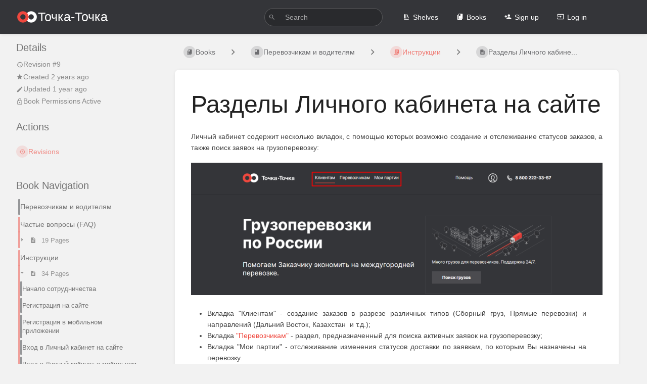

--- FILE ---
content_type: text/html; charset=UTF-8
request_url: https://wiki.dot-dot.ru/books/perevozcikam-i-voditelyam/page/razdely-licnogo-kabineta-na-saite
body_size: 87696
content:
<!DOCTYPE html>
<html lang="en-GB"
      dir="ltr"
      class="">
<head>
    <title>Разделы Личного кабине... | Точка-Точка</title>

    <!-- Meta -->
    <meta charset="utf-8">
    <meta name="viewport" content="width=device-width">
    <meta name="token" content="adyFWI7FTTPSsI6KJTxyDa0weywNHHpQjagJntsv">
    <meta name="base-url" content="https://wiki.dot-dot.ru">
    <meta name="theme-color" content="#343539"/>

    <!-- Social Cards Meta -->
    <meta property="og:title" content="Разделы Личного кабине... | Точка-Точка">
    <meta property="og:url" content="https://wiki.dot-dot.ru/books/perevozcikam-i-voditelyam/page/razdely-licnogo-kabineta-na-saite">
        <meta property="og:description" content="Личный кабинет содержит несколько вкладок, с помощью которых возможно создание и отслеживание статус...">

    <!-- Styles -->
    <link rel="stylesheet" href="https://wiki.dot-dot.ru/dist/styles.css?version=v24.02.3">

    <!-- Icons -->
    <link rel="icon" type="image/png" sizes="256x256" href="https://wiki.dot-dot.ru/uploads/images/system/2023-02/D8blogo.png">
    <link rel="icon" type="image/png" sizes="180x180" href="https://wiki.dot-dot.ru/uploads/images/system/2023-02/S5rlogo.png">
    <link rel="apple-touch-icon" sizes="180x180" href="https://wiki.dot-dot.ru/uploads/images/system/2023-02/S5rlogo.png">
    <link rel="icon" type="image/png" sizes="128x128" href="https://wiki.dot-dot.ru/uploads/images/system/2023-02/tEMlogo.png">
    <link rel="icon" type="image/png" sizes="64x64" href="https://wiki.dot-dot.ru/uploads/images/system/2023-02/68Vlogo.png">
    <link rel="icon" type="image/png" sizes="32x32" href="https://wiki.dot-dot.ru/uploads/images/system/2023-02/I8Elogo.png">

    <!-- PWA -->
    <link rel="manifest" href="https://wiki.dot-dot.ru/manifest.json">
    <meta name="mobile-web-app-capable" content="yes">

    
    <!-- Custom Styles & Head Content -->
    <style>
    :root {
        --color-primary: #343539;
        --color-primary-light: rgba(52,53,57,0.15);
        --color-link: #ef483e;
        --color-bookshelf: #ef483e;
        --color-book: #343539;
        --color-chapter: #ef483e;
        --color-page: #343539;
        --color-page-draft: #343539;
    }
</style>
    
    
    <!-- Translations for JS -->
    </head>
<body
          class=" tri-layout ">

        <a class="px-m py-s skip-to-content-link print-hidden" href="#main-content">Skip to main content</a>    <div component="notification"
     option:notification:type="success"
     option:notification:auto-hide="true"
     option:notification:show="false"
     style="display: none;"
     class="notification pos"
     role="alert">
    <svg class="svg-icon" data-icon="check-circle" role="presentation"  viewBox="0 0 24 24" xmlns="http://www.w3.org/2000/svg">
    <path d="M0 0h24v24H0z" fill="none"/>
    <path d="M12 2C6.48 2 2 6.48 2 12s4.48 10 10 10 10-4.48 10-10S17.52 2 12 2zm-2 15l-5-5 1.41-1.41L10 14.17l7.59-7.59L19 8l-9 9z"/>
</svg> <span></span><div class="dismiss"><svg class="svg-icon" data-icon="close" role="presentation"  viewBox="0 0 24 24" xmlns="http://www.w3.org/2000/svg">
    <path d="M19 6.41L17.59 5 12 10.59 6.41 5 5 6.41 10.59 12 5 17.59 6.41 19 12 13.41 17.59 19 19 17.59 13.41 12z"/>
    <path d="M0 0h24v24H0z" fill="none"/>
</svg></div>
</div>

<div component="notification"
     option:notification:type="warning"
     option:notification:auto-hide="false"
     option:notification:show="false"
     style="display: none;"
     class="notification warning"
     role="alert">
    <svg class="svg-icon" data-icon="info" role="presentation"  viewBox="0 0 24 24" xmlns="http://www.w3.org/2000/svg">
    <path d="M0 0h24v24H0z" fill="none"/>
    <path d="M11 17h2v-6h-2v6zm1-15C6.48 2 2 6.48 2 12s4.48 10 10 10 10-4.48 10-10S17.52 2 12 2zm0 18c-4.41 0-8-3.59-8-8s3.59-8 8-8 8 3.59 8 8-3.59 8-8 8zM11 9h2V7h-2v2z"/>
</svg> <span></span><div class="dismiss"><svg class="svg-icon" data-icon="close" role="presentation"  viewBox="0 0 24 24" xmlns="http://www.w3.org/2000/svg">
    <path d="M19 6.41L17.59 5 12 10.59 6.41 5 5 6.41 10.59 12 5 17.59 6.41 19 12 13.41 17.59 19 19 17.59 13.41 12z"/>
    <path d="M0 0h24v24H0z" fill="none"/>
</svg></div>
</div>

<div component="notification"
     option:notification:type="error"
     option:notification:auto-hide="false"
     option:notification:show="false"
     style="display: none;"
     class="notification neg"
     role="alert">
    <svg class="svg-icon" data-icon="danger" role="presentation"  viewBox="0 0 24 24" xmlns="http://www.w3.org/2000/svg">
    <path d="M15.73 3H8.27L3 8.27v7.46L8.27 21h7.46L21 15.73V8.27L15.73 3zM12 17.3c-.72 0-1.3-.58-1.3-1.3 0-.72.58-1.3 1.3-1.3.72 0 1.3.58 1.3 1.3 0 .72-.58 1.3-1.3 1.3zm1-4.3h-2V7h2v6z"/>
    <path d="M0 0h24v24H0z" fill="none"/>
</svg> <span></span><div class="dismiss"><svg class="svg-icon" data-icon="close" role="presentation"  viewBox="0 0 24 24" xmlns="http://www.w3.org/2000/svg">
    <path d="M19 6.41L17.59 5 12 10.59 6.41 5 5 6.41 10.59 12 5 17.59 6.41 19 12 13.41 17.59 19 19 17.59 13.41 12z"/>
    <path d="M0 0h24v24H0z" fill="none"/>
</svg></div>
</div>    <header id="header" component="header-mobile-toggle" class="primary-background px-xl grid print-hidden">
    <div class="flex-container-row justify-space-between gap-s items-center">
        <a href="https://wiki.dot-dot.ru" data-shortcut="home_view" class="logo">
            <img class="logo-image" src="https://wiki.dot-dot.ru/uploads/images/system/2023-02/logo.png" alt="Logo">
                <span class="logo-text">Точка-Точка</span>
    </a>        <div class="hide-over-l py-s">
            <button type="button"
                    refs="header-mobile-toggle@toggle"
                    title="Expand Header Menu"
                    aria-expanded="false"
                    class="mobile-menu-toggle"><svg class="svg-icon" data-icon="more" role="presentation"  viewBox="0 0 24 24" xmlns="http://www.w3.org/2000/svg">
    <path d="M0 0h24v24H0z" fill="none"/>
    <path d="M12 8c1.1 0 2-.9 2-2s-.9-2-2-2-2 .9-2 2 .9 2 2 2zm0 2c-1.1 0-2 .9-2 2s.9 2 2 2 2-.9 2-2-.9-2-2-2zm0 6c-1.1 0-2 .9-2 2s.9 2 2 2 2-.9 2-2-.9-2-2-2z"/>
</svg></button>
        </div>
    </div>

    <div class="flex-container-column items-center justify-center hide-under-l">
            <form component="global-search" action="https://wiki.dot-dot.ru/search" method="GET" class="search-box" role="search" tabindex="0">
    <button id="header-search-box-button"
            refs="global-search@button"
            type="submit"
            aria-label="Search"
            tabindex="-1"><svg class="svg-icon" data-icon="search" role="presentation"  viewBox="0 0 24 24" xmlns="http://www.w3.org/2000/svg">
    <path d="M15.5 14h-.79l-.28-.27C15.41 12.59 16 11.11 16 9.5 16 5.91 13.09 3 9.5 3S3 5.91 3 9.5 5.91 16 9.5 16c1.61 0 3.09-.59 4.23-1.57l.27.28v.79l5 4.99L20.49 19l-4.99-5zm-6 0C7.01 14 5 11.99 5 9.5S7.01 5 9.5 5 14 7.01 14 9.5 11.99 14 9.5 14z"/>
    <path d="M0 0h24v24H0z" fill="none"/>
</svg></button>
    <input id="header-search-box-input"
           refs="global-search@input"
           type="text"
           name="term"
           data-shortcut="global_search"
           autocomplete="off"
           aria-label="Search" placeholder="Search"
           value="">
    <div refs="global-search@suggestions" class="global-search-suggestions card">
        <div refs="global-search@loading" class="text-center px-m global-search-loading"><div class="loading-container">
    <div></div>
    <div></div>
    <div></div>
    </div></div>
        <div refs="global-search@suggestion-results" class="px-m"></div>
        <button class="text-button card-footer-link" type="submit">View All</button>
    </div>
</form>        </div>

    <nav refs="header-mobile-toggle@menu" class="header-links">
        <div class="links text-center">
            <a class="hide-over-l" href="https://wiki.dot-dot.ru/search"><svg class="svg-icon" data-icon="search" role="presentation"  viewBox="0 0 24 24" xmlns="http://www.w3.org/2000/svg">
    <path d="M15.5 14h-.79l-.28-.27C15.41 12.59 16 11.11 16 9.5 16 5.91 13.09 3 9.5 3S3 5.91 3 9.5 5.91 16 9.5 16c1.61 0 3.09-.59 4.23-1.57l.27.28v.79l5 4.99L20.49 19l-4.99-5zm-6 0C7.01 14 5 11.99 5 9.5S7.01 5 9.5 5 14 7.01 14 9.5 11.99 14 9.5 14z"/>
    <path d="M0 0h24v24H0z" fill="none"/>
</svg>Search</a>
            <a href="https://wiki.dot-dot.ru/shelves"
           data-shortcut="shelves_view"><svg class="svg-icon" data-icon="bookshelf" role="presentation"  xmlns="http://www.w3.org/2000/svg" viewBox="0 0 24 24"><path fill="none" d="M0 0h24v24H0V0z"/><path d="M1.088 2.566h17.42v17.42H1.088z" fill="none"/><path d="M4 20.058h15.892V22H4z"/><path d="M2.902 1.477h17.42v17.42H2.903z" fill="none"/><g><path d="M6.658 3.643V18h-2.38V3.643zM11.326 3.643V18H8.947V3.643zM14.722 3.856l5.613 13.214-2.19.93-5.613-13.214z"/></g></svg>Shelves</a>
        <a href="https://wiki.dot-dot.ru/books" data-shortcut="books_view"><svg class="svg-icon" data-icon="books" role="presentation"  xmlns="http://www.w3.org/2000/svg" viewBox="0 0 24 24"><path d="M0 0h24v24H0z" fill="none"/><path d="M19.252 1.708H8.663a1.77 1.77 0 0 0-1.765 1.764v14.12c0 .97.794 1.764 1.765 1.764h10.59a1.77 1.77 0 0 0 1.764-1.765V3.472a1.77 1.77 0 0 0-1.765-1.764zM8.663 3.472h4.412v7.06L10.87 9.208l-2.206 1.324z"/><path d="M30.61 3.203h24v24h-24z" fill="none"/><path d="M2.966 6.61v14c0 1.1.9 2 2 2h14v-2h-14v-14z"/></svg>Books</a>
        
            <a href="https://wiki.dot-dot.ru/register"><svg class="svg-icon" data-icon="new-user" role="presentation"  viewBox="0 0 24 24" xmlns="http://www.w3.org/2000/svg">
    <path d="M0 0h24v24H0z" fill="none"/>
    <path d="M15 12c2.21 0 4-1.79 4-4s-1.79-4-4-4-4 1.79-4 4 1.79 4 4 4zm-9-2V7H4v3H1v2h3v3h2v-3h3v-2H6zm9 4c-2.67 0-8 1.34-8 4v2h16v-2c0-2.66-5.33-4-8-4z"/>
</svg>Sign up</a>
        <a href="https://wiki.dot-dot.ru/login"><svg class="svg-icon" data-icon="login" role="presentation"  viewBox="0 0 24 24" xmlns="http://www.w3.org/2000/svg">
    <path d="M0 0h24v24H0z" fill="none"/>
    <path d="M21 3.01H3c-1.1 0-2 .9-2 2V9h2V4.99h18v14.03H3V15H1v4.01c0 1.1.9 1.98 2 1.98h18c1.1 0 2-.88 2-1.98v-14c0-1.11-.9-2-2-2zM11 16l4-4-4-4v3H1v2h10v3z"/>
</svg>Log in</a>
        </div>
            </nav>
</header>

    <div id="content" components="tri-layout" class="block">
        
    <div class="tri-layout-mobile-tabs print-hidden">
        <div class="grid half no-break no-gap">
            <button type="button"
                    refs="tri-layout@tab"
                    data-tab="info"
                    aria-label="Tab: Show Secondary Information"
                    class="tri-layout-mobile-tab px-m py-m text-link">
                Info
            </button>
            <button type="button"
                    refs="tri-layout@tab"
                    data-tab="content"
                    aria-label="Tab: Show Primary Content"
                    aria-selected="true"
                    class="tri-layout-mobile-tab px-m py-m text-link active">
                Content
            </button>
        </div>
    </div>

    <div refs="tri-layout@container" class="tri-layout-container"  >

        <div class="tri-layout-sides print-hidden">
            <div class="tri-layout-sides-content">
                <div class="tri-layout-right print-hidden">
                    <aside class="tri-layout-right-contents">
                            <div id="page-details" class="entity-details mb-xl">
        <h5>Details</h5>
        <div class="blended-links">
            <div class="entity-meta">
    
            <a href="https://wiki.dot-dot.ru/books/perevozcikam-i-voditelyam/page/razdely-licnogo-kabineta-na-saite/revisions" class="entity-meta-item">
            <svg class="svg-icon" data-icon="history" role="presentation"  viewBox="0 0 24 24" xmlns="http://www.w3.org/2000/svg">
    <path d="M0 0h24v24H0z" fill="none"/>
    <path d="M13 3c-4.97 0-9 4.03-9 9H1l3.89 3.89.07.14L9 12H6c0-3.87 3.13-7 7-7s7 3.13 7 7-3.13 7-7 7c-1.93 0-3.68-.79-4.94-2.06l-1.42 1.42C8.27 19.99 10.51 21 13 21c4.97 0 9-4.03 9-9s-4.03-9-9-9zm-1 5v5l4.28 2.54.72-1.21-3.5-2.08V8H12z"/>
</svg>Revision #9
        </a>
    
    
            <div class="entity-meta-item">
            <svg class="svg-icon" data-icon="star" role="presentation"  viewBox="0 0 24 24" xmlns="http://www.w3.org/2000/svg">
    <path d="M0 0h24v24H0z" fill="none"/>
    <path d="M12 17.27L18.18 21l-1.64-7.03L22 9.24l-7.19-.61L12 2 9.19 8.63 2 9.24l5.46 4.73L5.82 21z"/>
    <path d="M0 0h24v24H0z" fill="none"/>
</svg>            <span title="Wed, Apr 19, 2023 8:35 AM">Created 2 years ago</span>
        </div>
    
            <div class="entity-meta-item">
            <svg class="svg-icon" data-icon="edit" role="presentation"  viewBox="0 0 24 24" xmlns="http://www.w3.org/2000/svg">
    <path d="M3 17.25V21h3.75L17.81 9.94l-3.75-3.75L3 17.25zM20.71 7.04c.39-.39.39-1.02 0-1.41l-2.34-2.34c-.39-.39-1.02-.39-1.41 0l-1.83 1.83 3.75 3.75 1.83-1.83z"/>
    <path d="M0 0h24v24H0z" fill="none"/>
</svg>            <span title="Tue, Sep 17, 2024 1:24 PM">Updated 1 year ago</span>
        </div>
    
    
    </div>
                            <div class="active-restriction">
                                            <div class="entity-meta-item">
                            <svg class="svg-icon" data-icon="lock" role="presentation"  viewBox="0 0 24 24" xmlns="http://www.w3.org/2000/svg" xmlns:xlink="http://www.w3.org/1999/xlink">
    <defs>
        <path d="M0 0h24v24H0V0z" id="a"/>
    </defs>
    <clipPath id="b">
        <use overflow="visible" xlink:href="#a"/>
    </clipPath>
    <path clip-path="url(#b)" d="M12 17c1.1 0 2-.9 2-2s-.9-2-2-2-2 .9-2 2 .9 2 2 2zm6-9h-1V6c0-2.76-2.24-5-5-5S7 3.24 7 6v2H6c-1.1 0-2 .9-2 2v10c0 1.1.9 2 2 2h12c1.1 0 2-.9 2-2V10c0-1.1-.9-2-2-2zM8.9 6c0-1.71 1.39-3.1 3.1-3.1s3.1 1.39 3.1 3.1v2H8.9V6zM18 20H6V10h12v10z"/>
</svg>                            <div>Book Permissions Active</div>
                        </div>
                                    </div>
            
            
            
                    </div>
    </div>

    <div class="actions mb-xl">
        <h5>Actions</h5>

        <div class="icon-list text-link">

            
                                                <a href="https://wiki.dot-dot.ru/books/perevozcikam-i-voditelyam/page/razdely-licnogo-kabineta-na-saite/revisions" data-shortcut="revisions" class="icon-list-item">
                <span><svg class="svg-icon" data-icon="history" role="presentation"  viewBox="0 0 24 24" xmlns="http://www.w3.org/2000/svg">
    <path d="M0 0h24v24H0z" fill="none"/>
    <path d="M13 3c-4.97 0-9 4.03-9 9H1l3.89 3.89.07.14L9 12H6c0-3.87 3.13-7 7-7s7 3.13 7 7-3.13 7-7 7c-1.93 0-3.68-.79-4.94-2.06l-1.42 1.42C8.27 19.99 10.51 21 13 21c4.97 0 9-4.03 9-9s-4.03-9-9-9zm-1 5v5l4.28 2.54.72-1.21-3.5-2.08V8H12z"/>
</svg></span>
                <span>Revisions</span>
            </a>
                        
            <hr class="primary-background"/>

                                            </div>

    </div>
                    </aside>
                </div>

                <div class="tri-layout-left print-hidden" id="sidebar">
                    <aside class="tri-layout-left-contents">
                        
    
    
    
    <nav id="book-tree"
     class="book-tree mb-xl"
     aria-label="Book Navigation">

    <h5>Book Navigation</h5>

    <ul class="sidebar-page-list mt-xs menu entity-list">
                    <li class="list-item-book book">
                <a href="https://wiki.dot-dot.ru/books/perevozcikam-i-voditelyam" class="book   entity-list-item" data-entity-type="book" data-entity-id="31">
    <span role="presentation" class="icon text-book"><svg class="svg-icon" data-icon="book" role="presentation"  viewBox="0 0 24 24" xmlns="http://www.w3.org/2000/svg">
    <path d="M0 0h24v24H0z" fill="none"/>
    <path d="M18 2H6c-1.1 0-2 .9-2 2v16c0 1.1.9 2 2 2h12c1.1 0 2-.9 2-2V4c0-1.1-.9-2-2-2zM6 4h5v8l-2.5-1.5L6 12V4z"/>
</svg></span>
    <div class="content">
            <h4 class="entity-list-item-name break-text">Перевозчикам и водителям</h4>
            
    </div>
</a>            </li>
        
                    <li class="list-item-chapter chapter ">
                <a href="https://wiki.dot-dot.ru/books/perevozcikam-i-voditelyam/chapter/castye-voprosy-faq-MQx" class="chapter   entity-list-item" data-entity-type="chapter" data-entity-id="33">
    <span role="presentation" class="icon text-chapter"><svg class="svg-icon" data-icon="chapter" role="presentation"  viewBox="0 0 24 24" xmlns="http://www.w3.org/2000/svg">
    <path d="M0 0h24v24H0z" fill="none"/>
    <path d="M4 6H2v14c0 1.1.9 2 2 2h14v-2H4V6zm16-4H8c-1.1 0-2 .9-2 2v12c0 1.1.9 2 2 2h12c1.1 0 2-.9 2-2V4c0-1.1-.9-2-2-2zm-1 9H9V9h10v2zm-4 4H9v-2h6v2zm4-8H9V5h10v2z"/>
</svg></span>
    <div class="content">
            <h4 class="entity-list-item-name break-text">Частые вопросы (FAQ)</h4>
            
    </div>
</a>
                                    <div class="entity-list-item no-hover">
                        <span role="presentation" class="icon text-chapter"></span>
                        <div class="content">
                            <div component="chapter-contents" class="chapter-child-menu">
    <button type="button"
            refs="chapter-contents@toggle"
            aria-expanded="false"
            class="text-muted chapter-contents-toggle ">
        <svg class="svg-icon" data-icon="caret-right" role="presentation"  xmlns="http://www.w3.org/2000/svg" viewBox="0 0 24 24"><path d="M9.5 17.5l5-5-5-5z"/><path d="M0 0h24v24H0z" fill="none"/></svg> <svg class="svg-icon" data-icon="page" role="presentation"  viewBox="0 0 24 24" xmlns="http://www.w3.org/2000/svg">
    <path d="M0 0h24v24H0z" fill="none"/>
    <path d="M14 2H6c-1.1 0-1.99.9-1.99 2L4 20c0 1.1.89 2 1.99 2H18c1.1 0 2-.9 2-2V8l-6-6zm2 16H8v-2h8v2zm0-4H8v-2h8v2zm-3-5V3.5L18.5 9H13z"/>
</svg> <span>19 Pages</span>
    </button>
    <ul refs="chapter-contents@list"
        class="chapter-contents-list sub-menu inset-list "         role="menu">
                    <li class="list-item-page " role="presentation">
                <a href="https://wiki.dot-dot.ru/books/perevozcikam-i-voditelyam/page/kak-nacat-sotrudnicestvo-kVK" class="page   entity-list-item" data-entity-type="page" data-entity-id="538">
    <span role="presentation" class="icon text-page"><svg class="svg-icon" data-icon="page" role="presentation"  viewBox="0 0 24 24" xmlns="http://www.w3.org/2000/svg">
    <path d="M0 0h24v24H0z" fill="none"/>
    <path d="M14 2H6c-1.1 0-1.99.9-1.99 2L4 20c0 1.1.89 2 1.99 2H18c1.1 0 2-.9 2-2V8l-6-6zm2 16H8v-2h8v2zm0-4H8v-2h8v2zm-3-5V3.5L18.5 9H13z"/>
</svg></span>
    <div class="content">
            <h4 class="entity-list-item-name break-text">Как начать сотрудничество?</h4>
            
    </div>
</a>            </li>
                    <li class="list-item-page " role="presentation">
                <a href="https://wiki.dot-dot.ru/books/perevozcikam-i-voditelyam/page/kak-zaregistrirovatsya-zL0" class="page   entity-list-item" data-entity-type="page" data-entity-id="518">
    <span role="presentation" class="icon text-page"><svg class="svg-icon" data-icon="page" role="presentation"  viewBox="0 0 24 24" xmlns="http://www.w3.org/2000/svg">
    <path d="M0 0h24v24H0z" fill="none"/>
    <path d="M14 2H6c-1.1 0-1.99.9-1.99 2L4 20c0 1.1.89 2 1.99 2H18c1.1 0 2-.9 2-2V8l-6-6zm2 16H8v-2h8v2zm0-4H8v-2h8v2zm-3-5V3.5L18.5 9H13z"/>
</svg></span>
    <div class="content">
            <h4 class="entity-list-item-name break-text">Как зарегистрироваться?</h4>
            
    </div>
</a>            </li>
                    <li class="list-item-page " role="presentation">
                <a href="https://wiki.dot-dot.ru/books/perevozcikam-i-voditelyam/page/kak-zaiti-v-licnyi-kabinet-BiW" class="page   entity-list-item" data-entity-type="page" data-entity-id="519">
    <span role="presentation" class="icon text-page"><svg class="svg-icon" data-icon="page" role="presentation"  viewBox="0 0 24 24" xmlns="http://www.w3.org/2000/svg">
    <path d="M0 0h24v24H0z" fill="none"/>
    <path d="M14 2H6c-1.1 0-1.99.9-1.99 2L4 20c0 1.1.89 2 1.99 2H18c1.1 0 2-.9 2-2V8l-6-6zm2 16H8v-2h8v2zm0-4H8v-2h8v2zm-3-5V3.5L18.5 9H13z"/>
</svg></span>
    <div class="content">
            <h4 class="entity-list-item-name break-text">Как зайти в Личный кабинет?</h4>
            
    </div>
</a>            </li>
                    <li class="list-item-page " role="presentation">
                <a href="https://wiki.dot-dot.ru/books/perevozcikam-i-voditelyam/page/kak-dobavit-voditelya-transportnoe-sredstvo-pricep-IYc" class="page   entity-list-item" data-entity-type="page" data-entity-id="520">
    <span role="presentation" class="icon text-page"><svg class="svg-icon" data-icon="page" role="presentation"  viewBox="0 0 24 24" xmlns="http://www.w3.org/2000/svg">
    <path d="M0 0h24v24H0z" fill="none"/>
    <path d="M14 2H6c-1.1 0-1.99.9-1.99 2L4 20c0 1.1.89 2 1.99 2H18c1.1 0 2-.9 2-2V8l-6-6zm2 16H8v-2h8v2zm0-4H8v-2h8v2zm-3-5V3.5L18.5 9H13z"/>
</svg></span>
    <div class="content">
            <h4 class="entity-list-item-name break-text">Как добавить водителя, транспортное средство, прицеп?</h4>
            
    </div>
</a>            </li>
                    <li class="list-item-page " role="presentation">
                <a href="https://wiki.dot-dot.ru/books/perevozcikam-i-voditelyam/page/cto-takoe-verifikaciia-i-kak-ee-proiti" class="page   entity-list-item" data-entity-type="page" data-entity-id="521">
    <span role="presentation" class="icon text-page"><svg class="svg-icon" data-icon="page" role="presentation"  viewBox="0 0 24 24" xmlns="http://www.w3.org/2000/svg">
    <path d="M0 0h24v24H0z" fill="none"/>
    <path d="M14 2H6c-1.1 0-1.99.9-1.99 2L4 20c0 1.1.89 2 1.99 2H18c1.1 0 2-.9 2-2V8l-6-6zm2 16H8v-2h8v2zm0-4H8v-2h8v2zm-3-5V3.5L18.5 9H13z"/>
</svg></span>
    <div class="content">
            <h4 class="entity-list-item-name break-text">Что такое верификация и как её пройти?</h4>
            
    </div>
</a>            </li>
                    <li class="list-item-page " role="presentation">
                <a href="https://wiki.dot-dot.ru/books/perevozcikam-i-voditelyam/page/kak-izmenit-voditelyatransportnoe-sredstvopricep-v-licnom-kabinete" class="page   entity-list-item" data-entity-type="page" data-entity-id="522">
    <span role="presentation" class="icon text-page"><svg class="svg-icon" data-icon="page" role="presentation"  viewBox="0 0 24 24" xmlns="http://www.w3.org/2000/svg">
    <path d="M0 0h24v24H0z" fill="none"/>
    <path d="M14 2H6c-1.1 0-1.99.9-1.99 2L4 20c0 1.1.89 2 1.99 2H18c1.1 0 2-.9 2-2V8l-6-6zm2 16H8v-2h8v2zm0-4H8v-2h8v2zm-3-5V3.5L18.5 9H13z"/>
</svg></span>
    <div class="content">
            <h4 class="entity-list-item-name break-text">Как изменить водителя/транспортное средство/прицеп в Личном кабинете?</h4>
            
    </div>
</a>            </li>
                    <li class="list-item-page " role="presentation">
                <a href="https://wiki.dot-dot.ru/books/perevozcikam-i-voditelyam/page/kakie-trebovaniya-k-transportnomu-sredstvu-osJ" class="page   entity-list-item" data-entity-type="page" data-entity-id="523">
    <span role="presentation" class="icon text-page"><svg class="svg-icon" data-icon="page" role="presentation"  viewBox="0 0 24 24" xmlns="http://www.w3.org/2000/svg">
    <path d="M0 0h24v24H0z" fill="none"/>
    <path d="M14 2H6c-1.1 0-1.99.9-1.99 2L4 20c0 1.1.89 2 1.99 2H18c1.1 0 2-.9 2-2V8l-6-6zm2 16H8v-2h8v2zm0-4H8v-2h8v2zm-3-5V3.5L18.5 9H13z"/>
</svg></span>
    <div class="content">
            <h4 class="entity-list-item-name break-text">Какие требования к транспортному средству?</h4>
            
    </div>
</a>            </li>
                    <li class="list-item-page " role="presentation">
                <a href="https://wiki.dot-dot.ru/books/perevozcikam-i-voditelyam/page/kak-zabronirovat-gruz-dlya-perevozki-70X" class="page   entity-list-item" data-entity-type="page" data-entity-id="530">
    <span role="presentation" class="icon text-page"><svg class="svg-icon" data-icon="page" role="presentation"  viewBox="0 0 24 24" xmlns="http://www.w3.org/2000/svg">
    <path d="M0 0h24v24H0z" fill="none"/>
    <path d="M14 2H6c-1.1 0-1.99.9-1.99 2L4 20c0 1.1.89 2 1.99 2H18c1.1 0 2-.9 2-2V8l-6-6zm2 16H8v-2h8v2zm0-4H8v-2h8v2zm-3-5V3.5L18.5 9H13z"/>
</svg></span>
    <div class="content">
            <h4 class="entity-list-item-name break-text">Как забронировать груз для перевозки?</h4>
            
    </div>
</a>            </li>
                    <li class="list-item-page " role="presentation">
                <a href="https://wiki.dot-dot.ru/books/perevozcikam-i-voditelyam/page/kakie-gruzy-ne-perevozim-mI9" class="page   entity-list-item" data-entity-type="page" data-entity-id="524">
    <span role="presentation" class="icon text-page"><svg class="svg-icon" data-icon="page" role="presentation"  viewBox="0 0 24 24" xmlns="http://www.w3.org/2000/svg">
    <path d="M0 0h24v24H0z" fill="none"/>
    <path d="M14 2H6c-1.1 0-1.99.9-1.99 2L4 20c0 1.1.89 2 1.99 2H18c1.1 0 2-.9 2-2V8l-6-6zm2 16H8v-2h8v2zm0-4H8v-2h8v2zm-3-5V3.5L18.5 9H13z"/>
</svg></span>
    <div class="content">
            <h4 class="entity-list-item-name break-text">Какие грузы не перевозим?</h4>
            
    </div>
</a>            </li>
                    <li class="list-item-page " role="presentation">
                <a href="https://wiki.dot-dot.ru/books/perevozcikam-i-voditelyam/page/budet-li-zastraxovan-gruz-3Xk" class="page   entity-list-item" data-entity-type="page" data-entity-id="525">
    <span role="presentation" class="icon text-page"><svg class="svg-icon" data-icon="page" role="presentation"  viewBox="0 0 24 24" xmlns="http://www.w3.org/2000/svg">
    <path d="M0 0h24v24H0z" fill="none"/>
    <path d="M14 2H6c-1.1 0-1.99.9-1.99 2L4 20c0 1.1.89 2 1.99 2H18c1.1 0 2-.9 2-2V8l-6-6zm2 16H8v-2h8v2zm0-4H8v-2h8v2zm-3-5V3.5L18.5 9H13z"/>
</svg></span>
    <div class="content">
            <h4 class="entity-list-item-name break-text">Будет ли застрахован груз?</h4>
            
    </div>
</a>            </li>
                    <li class="list-item-page " role="presentation">
                <a href="https://wiki.dot-dot.ru/books/perevozcikam-i-voditelyam/page/kak-naiti-moyu-zayavku-na-perevozku" class="page   entity-list-item" data-entity-type="page" data-entity-id="537">
    <span role="presentation" class="icon text-page"><svg class="svg-icon" data-icon="page" role="presentation"  viewBox="0 0 24 24" xmlns="http://www.w3.org/2000/svg">
    <path d="M0 0h24v24H0z" fill="none"/>
    <path d="M14 2H6c-1.1 0-1.99.9-1.99 2L4 20c0 1.1.89 2 1.99 2H18c1.1 0 2-.9 2-2V8l-6-6zm2 16H8v-2h8v2zm0-4H8v-2h8v2zm-3-5V3.5L18.5 9H13z"/>
</svg></span>
    <div class="content">
            <h4 class="entity-list-item-name break-text">Как найти мою заявку на перевозку?</h4>
            
    </div>
</a>            </li>
                    <li class="list-item-page " role="presentation">
                <a href="https://wiki.dot-dot.ru/books/perevozcikam-i-voditelyam/page/gde-uznat-vremya-i-mesto-zagruzki-Zt3" class="page   entity-list-item" data-entity-type="page" data-entity-id="532">
    <span role="presentation" class="icon text-page"><svg class="svg-icon" data-icon="page" role="presentation"  viewBox="0 0 24 24" xmlns="http://www.w3.org/2000/svg">
    <path d="M0 0h24v24H0z" fill="none"/>
    <path d="M14 2H6c-1.1 0-1.99.9-1.99 2L4 20c0 1.1.89 2 1.99 2H18c1.1 0 2-.9 2-2V8l-6-6zm2 16H8v-2h8v2zm0-4H8v-2h8v2zm-3-5V3.5L18.5 9H13z"/>
</svg></span>
    <div class="content">
            <h4 class="entity-list-item-name break-text">Где узнать время и место загрузки?</h4>
            
    </div>
</a>            </li>
                    <li class="list-item-page " role="presentation">
                <a href="https://wiki.dot-dot.ru/books/perevozcikam-i-voditelyam/page/kakie-dogovory-perevozki-byvayut-E3z" class="page   entity-list-item" data-entity-type="page" data-entity-id="526">
    <span role="presentation" class="icon text-page"><svg class="svg-icon" data-icon="page" role="presentation"  viewBox="0 0 24 24" xmlns="http://www.w3.org/2000/svg">
    <path d="M0 0h24v24H0z" fill="none"/>
    <path d="M14 2H6c-1.1 0-1.99.9-1.99 2L4 20c0 1.1.89 2 1.99 2H18c1.1 0 2-.9 2-2V8l-6-6zm2 16H8v-2h8v2zm0-4H8v-2h8v2zm-3-5V3.5L18.5 9H13z"/>
</svg></span>
    <div class="content">
            <h4 class="entity-list-item-name break-text">Какие договоры перевозки бывают?</h4>
            
    </div>
</a>            </li>
                    <li class="list-item-page " role="presentation">
                <a href="https://wiki.dot-dot.ru/books/perevozcikam-i-voditelyam/page/kakie-dokumenty-nuzny-dlya-poluceniya-gruza-hg3" class="page   entity-list-item" data-entity-type="page" data-entity-id="527">
    <span role="presentation" class="icon text-page"><svg class="svg-icon" data-icon="page" role="presentation"  viewBox="0 0 24 24" xmlns="http://www.w3.org/2000/svg">
    <path d="M0 0h24v24H0z" fill="none"/>
    <path d="M14 2H6c-1.1 0-1.99.9-1.99 2L4 20c0 1.1.89 2 1.99 2H18c1.1 0 2-.9 2-2V8l-6-6zm2 16H8v-2h8v2zm0-4H8v-2h8v2zm-3-5V3.5L18.5 9H13z"/>
</svg></span>
    <div class="content">
            <h4 class="entity-list-item-name break-text">Какие документы нужны для получения груза?</h4>
            
    </div>
</a>            </li>
                    <li class="list-item-page " role="presentation">
                <a href="https://wiki.dot-dot.ru/books/perevozcikam-i-voditelyam/page/cto-delat-v-slucae-dtp-ili-polomki-ts-kI1" class="page   entity-list-item" data-entity-type="page" data-entity-id="528">
    <span role="presentation" class="icon text-page"><svg class="svg-icon" data-icon="page" role="presentation"  viewBox="0 0 24 24" xmlns="http://www.w3.org/2000/svg">
    <path d="M0 0h24v24H0z" fill="none"/>
    <path d="M14 2H6c-1.1 0-1.99.9-1.99 2L4 20c0 1.1.89 2 1.99 2H18c1.1 0 2-.9 2-2V8l-6-6zm2 16H8v-2h8v2zm0-4H8v-2h8v2zm-3-5V3.5L18.5 9H13z"/>
</svg></span>
    <div class="content">
            <h4 class="entity-list-item-name break-text">Что делать в случае ДТП или поломки ТС?</h4>
            
    </div>
</a>            </li>
                    <li class="list-item-page " role="presentation">
                <a href="https://wiki.dot-dot.ru/books/perevozcikam-i-voditelyam/page/kak-proisxodit-oplata-Uqr" class="page   entity-list-item" data-entity-type="page" data-entity-id="529">
    <span role="presentation" class="icon text-page"><svg class="svg-icon" data-icon="page" role="presentation"  viewBox="0 0 24 24" xmlns="http://www.w3.org/2000/svg">
    <path d="M0 0h24v24H0z" fill="none"/>
    <path d="M14 2H6c-1.1 0-1.99.9-1.99 2L4 20c0 1.1.89 2 1.99 2H18c1.1 0 2-.9 2-2V8l-6-6zm2 16H8v-2h8v2zm0-4H8v-2h8v2zm-3-5V3.5L18.5 9H13z"/>
</svg></span>
    <div class="content">
            <h4 class="entity-list-item-name break-text">Как происходит оплата?</h4>
            
    </div>
</a>            </li>
                    <li class="list-item-page " role="presentation">
                <a href="https://wiki.dot-dot.ru/books/perevozcikam-i-voditelyam/page/kak-otmenit-zayavku-na-perevozku-ErD" class="page   entity-list-item" data-entity-type="page" data-entity-id="531">
    <span role="presentation" class="icon text-page"><svg class="svg-icon" data-icon="page" role="presentation"  viewBox="0 0 24 24" xmlns="http://www.w3.org/2000/svg">
    <path d="M0 0h24v24H0z" fill="none"/>
    <path d="M14 2H6c-1.1 0-1.99.9-1.99 2L4 20c0 1.1.89 2 1.99 2H18c1.1 0 2-.9 2-2V8l-6-6zm2 16H8v-2h8v2zm0-4H8v-2h8v2zm-3-5V3.5L18.5 9H13z"/>
</svg></span>
    <div class="content">
            <h4 class="entity-list-item-name break-text">Как отменить заявку на перевозку?</h4>
            
    </div>
</a>            </li>
                    <li class="list-item-page " role="presentation">
                <a href="https://wiki.dot-dot.ru/books/perevozcikam-i-voditelyam/page/kak-zaversit-perevozku-gVW" class="page   entity-list-item" data-entity-type="page" data-entity-id="533">
    <span role="presentation" class="icon text-page"><svg class="svg-icon" data-icon="page" role="presentation"  viewBox="0 0 24 24" xmlns="http://www.w3.org/2000/svg">
    <path d="M0 0h24v24H0z" fill="none"/>
    <path d="M14 2H6c-1.1 0-1.99.9-1.99 2L4 20c0 1.1.89 2 1.99 2H18c1.1 0 2-.9 2-2V8l-6-6zm2 16H8v-2h8v2zm0-4H8v-2h8v2zm-3-5V3.5L18.5 9H13z"/>
</svg></span>
    <div class="content">
            <h4 class="entity-list-item-name break-text">Как завершить перевозку?</h4>
            
    </div>
</a>            </li>
                    <li class="list-item-page " role="presentation">
                <a href="https://wiki.dot-dot.ru/books/perevozcikam-i-voditelyam/page/cto-delat-esli-voznikli-problemy-v-rabote-sistemy-tocka-tocka" class="page   entity-list-item" data-entity-type="page" data-entity-id="579">
    <span role="presentation" class="icon text-page"><svg class="svg-icon" data-icon="page" role="presentation"  viewBox="0 0 24 24" xmlns="http://www.w3.org/2000/svg">
    <path d="M0 0h24v24H0z" fill="none"/>
    <path d="M14 2H6c-1.1 0-1.99.9-1.99 2L4 20c0 1.1.89 2 1.99 2H18c1.1 0 2-.9 2-2V8l-6-6zm2 16H8v-2h8v2zm0-4H8v-2h8v2zm-3-5V3.5L18.5 9H13z"/>
</svg></span>
    <div class="content">
            <h4 class="entity-list-item-name break-text">Что делать, если возникли проблемы в работе системы &quot;Точка-Точка&quot;?</h4>
            
    </div>
</a>            </li>
            </ul>
</div>                        </div>
                    </div>

                
            </li>
                    <li class="list-item-chapter chapter ">
                <a href="https://wiki.dot-dot.ru/books/perevozcikam-i-voditelyam/chapter/instrukcii" class="chapter   entity-list-item" data-entity-type="chapter" data-entity-id="16">
    <span role="presentation" class="icon text-chapter"><svg class="svg-icon" data-icon="chapter" role="presentation"  viewBox="0 0 24 24" xmlns="http://www.w3.org/2000/svg">
    <path d="M0 0h24v24H0z" fill="none"/>
    <path d="M4 6H2v14c0 1.1.9 2 2 2h14v-2H4V6zm16-4H8c-1.1 0-2 .9-2 2v12c0 1.1.9 2 2 2h12c1.1 0 2-.9 2-2V4c0-1.1-.9-2-2-2zm-1 9H9V9h10v2zm-4 4H9v-2h6v2zm4-8H9V5h10v2z"/>
</svg></span>
    <div class="content">
            <h4 class="entity-list-item-name break-text">Инструкции</h4>
            
    </div>
</a>
                                    <div class="entity-list-item no-hover">
                        <span role="presentation" class="icon text-chapter"></span>
                        <div class="content">
                            <div component="chapter-contents" class="chapter-child-menu">
    <button type="button"
            refs="chapter-contents@toggle"
            aria-expanded="true"
            class="text-muted chapter-contents-toggle  open ">
        <svg class="svg-icon" data-icon="caret-right" role="presentation"  xmlns="http://www.w3.org/2000/svg" viewBox="0 0 24 24"><path d="M9.5 17.5l5-5-5-5z"/><path d="M0 0h24v24H0z" fill="none"/></svg> <svg class="svg-icon" data-icon="page" role="presentation"  viewBox="0 0 24 24" xmlns="http://www.w3.org/2000/svg">
    <path d="M0 0h24v24H0z" fill="none"/>
    <path d="M14 2H6c-1.1 0-1.99.9-1.99 2L4 20c0 1.1.89 2 1.99 2H18c1.1 0 2-.9 2-2V8l-6-6zm2 16H8v-2h8v2zm0-4H8v-2h8v2zm-3-5V3.5L18.5 9H13z"/>
</svg> <span>34 Pages</span>
    </button>
    <ul refs="chapter-contents@list"
        class="chapter-contents-list sub-menu inset-list  open "         style="display: block;"         role="menu">
                    <li class="list-item-page " role="presentation">
                <a href="https://wiki.dot-dot.ru/books/perevozcikam-i-voditelyam/page/nacalo-sotrudnicestva" class="page   entity-list-item" data-entity-type="page" data-entity-id="366">
    <span role="presentation" class="icon text-page"><svg class="svg-icon" data-icon="page" role="presentation"  viewBox="0 0 24 24" xmlns="http://www.w3.org/2000/svg">
    <path d="M0 0h24v24H0z" fill="none"/>
    <path d="M14 2H6c-1.1 0-1.99.9-1.99 2L4 20c0 1.1.89 2 1.99 2H18c1.1 0 2-.9 2-2V8l-6-6zm2 16H8v-2h8v2zm0-4H8v-2h8v2zm-3-5V3.5L18.5 9H13z"/>
</svg></span>
    <div class="content">
            <h4 class="entity-list-item-name break-text">Начало сотрудничества</h4>
            
    </div>
</a>            </li>
                    <li class="list-item-page " role="presentation">
                <a href="https://wiki.dot-dot.ru/books/perevozcikam-i-voditelyam/page/registraciya-na-saite" class="page   entity-list-item" data-entity-type="page" data-entity-id="60">
    <span role="presentation" class="icon text-page"><svg class="svg-icon" data-icon="page" role="presentation"  viewBox="0 0 24 24" xmlns="http://www.w3.org/2000/svg">
    <path d="M0 0h24v24H0z" fill="none"/>
    <path d="M14 2H6c-1.1 0-1.99.9-1.99 2L4 20c0 1.1.89 2 1.99 2H18c1.1 0 2-.9 2-2V8l-6-6zm2 16H8v-2h8v2zm0-4H8v-2h8v2zm-3-5V3.5L18.5 9H13z"/>
</svg></span>
    <div class="content">
            <h4 class="entity-list-item-name break-text">Регистрация на сайте</h4>
            
    </div>
</a>            </li>
                    <li class="list-item-page " role="presentation">
                <a href="https://wiki.dot-dot.ru/books/perevozcikam-i-voditelyam/page/registraciya-v-mobilnom-prilozenii" class="page   entity-list-item" data-entity-type="page" data-entity-id="59">
    <span role="presentation" class="icon text-page"><svg class="svg-icon" data-icon="page" role="presentation"  viewBox="0 0 24 24" xmlns="http://www.w3.org/2000/svg">
    <path d="M0 0h24v24H0z" fill="none"/>
    <path d="M14 2H6c-1.1 0-1.99.9-1.99 2L4 20c0 1.1.89 2 1.99 2H18c1.1 0 2-.9 2-2V8l-6-6zm2 16H8v-2h8v2zm0-4H8v-2h8v2zm-3-5V3.5L18.5 9H13z"/>
</svg></span>
    <div class="content">
            <h4 class="entity-list-item-name break-text">Регистрация в мобильном приложении</h4>
            
    </div>
</a>            </li>
                    <li class="list-item-page " role="presentation">
                <a href="https://wiki.dot-dot.ru/books/perevozcikam-i-voditelyam/page/vxod-v-licnyi-kabinet-na-saite" class="page   entity-list-item" data-entity-type="page" data-entity-id="40">
    <span role="presentation" class="icon text-page"><svg class="svg-icon" data-icon="page" role="presentation"  viewBox="0 0 24 24" xmlns="http://www.w3.org/2000/svg">
    <path d="M0 0h24v24H0z" fill="none"/>
    <path d="M14 2H6c-1.1 0-1.99.9-1.99 2L4 20c0 1.1.89 2 1.99 2H18c1.1 0 2-.9 2-2V8l-6-6zm2 16H8v-2h8v2zm0-4H8v-2h8v2zm-3-5V3.5L18.5 9H13z"/>
</svg></span>
    <div class="content">
            <h4 class="entity-list-item-name break-text">Вход в Личный кабинет на сайте</h4>
            
    </div>
</a>            </li>
                    <li class="list-item-page " role="presentation">
                <a href="https://wiki.dot-dot.ru/books/perevozcikam-i-voditelyam/page/vxod-v-licnyi-kabinet-v-mobilnom-prilozenii" class="page   entity-list-item" data-entity-type="page" data-entity-id="681">
    <span role="presentation" class="icon text-page"><svg class="svg-icon" data-icon="page" role="presentation"  viewBox="0 0 24 24" xmlns="http://www.w3.org/2000/svg">
    <path d="M0 0h24v24H0z" fill="none"/>
    <path d="M14 2H6c-1.1 0-1.99.9-1.99 2L4 20c0 1.1.89 2 1.99 2H18c1.1 0 2-.9 2-2V8l-6-6zm2 16H8v-2h8v2zm0-4H8v-2h8v2zm-3-5V3.5L18.5 9H13z"/>
</svg></span>
    <div class="content">
            <h4 class="entity-list-item-name break-text">Вход в Личный кабинет в мобильном приложении</h4>
            
    </div>
</a>            </li>
                    <li class="list-item-page " role="presentation">
                <a href="https://wiki.dot-dot.ru/books/perevozcikam-i-voditelyam/page/razdely-licnogo-kabineta-na-saite" class="page  selected entity-list-item" data-entity-type="page" data-entity-id="584">
    <span role="presentation" class="icon text-page"><svg class="svg-icon" data-icon="page" role="presentation"  viewBox="0 0 24 24" xmlns="http://www.w3.org/2000/svg">
    <path d="M0 0h24v24H0z" fill="none"/>
    <path d="M14 2H6c-1.1 0-1.99.9-1.99 2L4 20c0 1.1.89 2 1.99 2H18c1.1 0 2-.9 2-2V8l-6-6zm2 16H8v-2h8v2zm0-4H8v-2h8v2zm-3-5V3.5L18.5 9H13z"/>
</svg></span>
    <div class="content">
            <h4 class="entity-list-item-name break-text">Разделы Личного кабинета на сайте</h4>
            
    </div>
</a>            </li>
                    <li class="list-item-page " role="presentation">
                <a href="https://wiki.dot-dot.ru/books/perevozcikam-i-voditelyam/page/razdely-licnogo-kabineta-v-mobilnom-prilozenii" class="page   entity-list-item" data-entity-type="page" data-entity-id="682">
    <span role="presentation" class="icon text-page"><svg class="svg-icon" data-icon="page" role="presentation"  viewBox="0 0 24 24" xmlns="http://www.w3.org/2000/svg">
    <path d="M0 0h24v24H0z" fill="none"/>
    <path d="M14 2H6c-1.1 0-1.99.9-1.99 2L4 20c0 1.1.89 2 1.99 2H18c1.1 0 2-.9 2-2V8l-6-6zm2 16H8v-2h8v2zm0-4H8v-2h8v2zm-3-5V3.5L18.5 9H13z"/>
</svg></span>
    <div class="content">
            <h4 class="entity-list-item-name break-text">Разделы Личного кабинета в мобильном приложении</h4>
            
    </div>
</a>            </li>
                    <li class="list-item-page " role="presentation">
                <a href="https://wiki.dot-dot.ru/books/perevozcikam-i-voditelyam/page/redaktirovanie-profilya-v-licnom-kabinete-na-saite" class="page   entity-list-item" data-entity-type="page" data-entity-id="360">
    <span role="presentation" class="icon text-page"><svg class="svg-icon" data-icon="page" role="presentation"  viewBox="0 0 24 24" xmlns="http://www.w3.org/2000/svg">
    <path d="M0 0h24v24H0z" fill="none"/>
    <path d="M14 2H6c-1.1 0-1.99.9-1.99 2L4 20c0 1.1.89 2 1.99 2H18c1.1 0 2-.9 2-2V8l-6-6zm2 16H8v-2h8v2zm0-4H8v-2h8v2zm-3-5V3.5L18.5 9H13z"/>
</svg></span>
    <div class="content">
            <h4 class="entity-list-item-name break-text">Редактирование профиля в Личном кабинете на сайте</h4>
            
    </div>
</a>            </li>
                    <li class="list-item-page " role="presentation">
                <a href="https://wiki.dot-dot.ru/books/perevozcikam-i-voditelyam/page/redaktirovanie-profilya-v-licnom-kabinete-v-mobilnom-prilozenii" class="page   entity-list-item" data-entity-type="page" data-entity-id="683">
    <span role="presentation" class="icon text-page"><svg class="svg-icon" data-icon="page" role="presentation"  viewBox="0 0 24 24" xmlns="http://www.w3.org/2000/svg">
    <path d="M0 0h24v24H0z" fill="none"/>
    <path d="M14 2H6c-1.1 0-1.99.9-1.99 2L4 20c0 1.1.89 2 1.99 2H18c1.1 0 2-.9 2-2V8l-6-6zm2 16H8v-2h8v2zm0-4H8v-2h8v2zm-3-5V3.5L18.5 9H13z"/>
</svg></span>
    <div class="content">
            <h4 class="entity-list-item-name break-text">Редактирование профиля в Личном кабинете в мобильном приложении</h4>
            
    </div>
</a>            </li>
                    <li class="list-item-page " role="presentation">
                <a href="https://wiki.dot-dot.ru/books/perevozcikam-i-voditelyam/page/dobavlenie-voditelya-transportnogo-sredstva-pricepa-na-saite" class="page   entity-list-item" data-entity-type="page" data-entity-id="44">
    <span role="presentation" class="icon text-page"><svg class="svg-icon" data-icon="page" role="presentation"  viewBox="0 0 24 24" xmlns="http://www.w3.org/2000/svg">
    <path d="M0 0h24v24H0z" fill="none"/>
    <path d="M14 2H6c-1.1 0-1.99.9-1.99 2L4 20c0 1.1.89 2 1.99 2H18c1.1 0 2-.9 2-2V8l-6-6zm2 16H8v-2h8v2zm0-4H8v-2h8v2zm-3-5V3.5L18.5 9H13z"/>
</svg></span>
    <div class="content">
            <h4 class="entity-list-item-name break-text">Добавление водителя, транспортного средства, прицепа на сайте</h4>
            
    </div>
</a>            </li>
                    <li class="list-item-page " role="presentation">
                <a href="https://wiki.dot-dot.ru/books/perevozcikam-i-voditelyam/page/dobavlenie-voditelya-transportnogo-sredstva-pricepa-v-mobilnom-prilozenii" class="page   entity-list-item" data-entity-type="page" data-entity-id="62">
    <span role="presentation" class="icon text-page"><svg class="svg-icon" data-icon="page" role="presentation"  viewBox="0 0 24 24" xmlns="http://www.w3.org/2000/svg">
    <path d="M0 0h24v24H0z" fill="none"/>
    <path d="M14 2H6c-1.1 0-1.99.9-1.99 2L4 20c0 1.1.89 2 1.99 2H18c1.1 0 2-.9 2-2V8l-6-6zm2 16H8v-2h8v2zm0-4H8v-2h8v2zm-3-5V3.5L18.5 9H13z"/>
</svg></span>
    <div class="content">
            <h4 class="entity-list-item-name break-text">Добавление водителя, транспортного средства, прицепа в мобильном приложении</h4>
            
    </div>
</a>            </li>
                    <li class="list-item-page " role="presentation">
                <a href="https://wiki.dot-dot.ru/books/perevozcikam-i-voditelyam/page/verifikaciia-perevozcika-i-voditelia" class="page   entity-list-item" data-entity-type="page" data-entity-id="42">
    <span role="presentation" class="icon text-page"><svg class="svg-icon" data-icon="page" role="presentation"  viewBox="0 0 24 24" xmlns="http://www.w3.org/2000/svg">
    <path d="M0 0h24v24H0z" fill="none"/>
    <path d="M14 2H6c-1.1 0-1.99.9-1.99 2L4 20c0 1.1.89 2 1.99 2H18c1.1 0 2-.9 2-2V8l-6-6zm2 16H8v-2h8v2zm0-4H8v-2h8v2zm-3-5V3.5L18.5 9H13z"/>
</svg></span>
    <div class="content">
            <h4 class="entity-list-item-name break-text">Верификация Перевозчика и водителя</h4>
            
    </div>
</a>            </li>
                    <li class="list-item-page " role="presentation">
                <a href="https://wiki.dot-dot.ru/books/perevozcikam-i-voditelyam/page/izmenenie-voditelya-transportnogo-sredstva-pricepa-na-saite" class="page   entity-list-item" data-entity-type="page" data-entity-id="46">
    <span role="presentation" class="icon text-page"><svg class="svg-icon" data-icon="page" role="presentation"  viewBox="0 0 24 24" xmlns="http://www.w3.org/2000/svg">
    <path d="M0 0h24v24H0z" fill="none"/>
    <path d="M14 2H6c-1.1 0-1.99.9-1.99 2L4 20c0 1.1.89 2 1.99 2H18c1.1 0 2-.9 2-2V8l-6-6zm2 16H8v-2h8v2zm0-4H8v-2h8v2zm-3-5V3.5L18.5 9H13z"/>
</svg></span>
    <div class="content">
            <h4 class="entity-list-item-name break-text">Изменение водителя, транспортного средства, прицепа на сайте</h4>
            
    </div>
</a>            </li>
                    <li class="list-item-page " role="presentation">
                <a href="https://wiki.dot-dot.ru/books/perevozcikam-i-voditelyam/page/izmenenie-voditelya-transportnogo-sredstva-pricepa-v-mobilnom-prilozenii" class="page   entity-list-item" data-entity-type="page" data-entity-id="63">
    <span role="presentation" class="icon text-page"><svg class="svg-icon" data-icon="page" role="presentation"  viewBox="0 0 24 24" xmlns="http://www.w3.org/2000/svg">
    <path d="M0 0h24v24H0z" fill="none"/>
    <path d="M14 2H6c-1.1 0-1.99.9-1.99 2L4 20c0 1.1.89 2 1.99 2H18c1.1 0 2-.9 2-2V8l-6-6zm2 16H8v-2h8v2zm0-4H8v-2h8v2zm-3-5V3.5L18.5 9H13z"/>
</svg></span>
    <div class="content">
            <h4 class="entity-list-item-name break-text">Изменение водителя, транспортного средства, прицепа в мобильном приложении</h4>
            
    </div>
</a>            </li>
                    <li class="list-item-page " role="presentation">
                <a href="https://wiki.dot-dot.ru/books/perevozcikam-i-voditelyam/page/vidy-dogovorov-na-perevozku-gruza" class="page   entity-list-item" data-entity-type="page" data-entity-id="131">
    <span role="presentation" class="icon text-page"><svg class="svg-icon" data-icon="page" role="presentation"  viewBox="0 0 24 24" xmlns="http://www.w3.org/2000/svg">
    <path d="M0 0h24v24H0z" fill="none"/>
    <path d="M14 2H6c-1.1 0-1.99.9-1.99 2L4 20c0 1.1.89 2 1.99 2H18c1.1 0 2-.9 2-2V8l-6-6zm2 16H8v-2h8v2zm0-4H8v-2h8v2zm-3-5V3.5L18.5 9H13z"/>
</svg></span>
    <div class="content">
            <h4 class="entity-list-item-name break-text">Виды договоров на перевозку груза</h4>
            
    </div>
</a>            </li>
                    <li class="list-item-page " role="presentation">
                <a href="https://wiki.dot-dot.ru/books/perevozcikam-i-voditelyam/page/bronirovanie-gruza-na-saite" class="page   entity-list-item" data-entity-type="page" data-entity-id="49">
    <span role="presentation" class="icon text-page"><svg class="svg-icon" data-icon="page" role="presentation"  viewBox="0 0 24 24" xmlns="http://www.w3.org/2000/svg">
    <path d="M0 0h24v24H0z" fill="none"/>
    <path d="M14 2H6c-1.1 0-1.99.9-1.99 2L4 20c0 1.1.89 2 1.99 2H18c1.1 0 2-.9 2-2V8l-6-6zm2 16H8v-2h8v2zm0-4H8v-2h8v2zm-3-5V3.5L18.5 9H13z"/>
</svg></span>
    <div class="content">
            <h4 class="entity-list-item-name break-text">Бронирование груза на сайте</h4>
            
    </div>
</a>            </li>
                    <li class="list-item-page " role="presentation">
                <a href="https://wiki.dot-dot.ru/books/perevozcikam-i-voditelyam/page/bronirovanie-gruza-v-mobilnom-prilozenii" class="page   entity-list-item" data-entity-type="page" data-entity-id="61">
    <span role="presentation" class="icon text-page"><svg class="svg-icon" data-icon="page" role="presentation"  viewBox="0 0 24 24" xmlns="http://www.w3.org/2000/svg">
    <path d="M0 0h24v24H0z" fill="none"/>
    <path d="M14 2H6c-1.1 0-1.99.9-1.99 2L4 20c0 1.1.89 2 1.99 2H18c1.1 0 2-.9 2-2V8l-6-6zm2 16H8v-2h8v2zm0-4H8v-2h8v2zm-3-5V3.5L18.5 9H13z"/>
</svg></span>
    <div class="content">
            <h4 class="entity-list-item-name break-text">Бронирование груза в мобильном приложении</h4>
            
    </div>
</a>            </li>
                    <li class="list-item-page " role="presentation">
                <a href="https://wiki.dot-dot.ru/books/perevozcikam-i-voditelyam/page/otslezivanie-geolokacii-voditelya-v-mobilnom-prilozenii" class="page   entity-list-item" data-entity-type="page" data-entity-id="685">
    <span role="presentation" class="icon text-page"><svg class="svg-icon" data-icon="page" role="presentation"  viewBox="0 0 24 24" xmlns="http://www.w3.org/2000/svg">
    <path d="M0 0h24v24H0z" fill="none"/>
    <path d="M14 2H6c-1.1 0-1.99.9-1.99 2L4 20c0 1.1.89 2 1.99 2H18c1.1 0 2-.9 2-2V8l-6-6zm2 16H8v-2h8v2zm0-4H8v-2h8v2zm-3-5V3.5L18.5 9H13z"/>
</svg></span>
    <div class="content">
            <h4 class="entity-list-item-name break-text">Отслеживание геолокации водителя в мобильном приложении</h4>
            
    </div>
</a>            </li>
                    <li class="list-item-page " role="presentation">
                <a href="https://wiki.dot-dot.ru/books/perevozcikam-i-voditelyam/page/rabota-voditelya-s-zayavkoi-v-mobilnom-prilozenii" class="page   entity-list-item" data-entity-type="page" data-entity-id="686">
    <span role="presentation" class="icon text-page"><svg class="svg-icon" data-icon="page" role="presentation"  viewBox="0 0 24 24" xmlns="http://www.w3.org/2000/svg">
    <path d="M0 0h24v24H0z" fill="none"/>
    <path d="M14 2H6c-1.1 0-1.99.9-1.99 2L4 20c0 1.1.89 2 1.99 2H18c1.1 0 2-.9 2-2V8l-6-6zm2 16H8v-2h8v2zm0-4H8v-2h8v2zm-3-5V3.5L18.5 9H13z"/>
</svg></span>
    <div class="content">
            <h4 class="entity-list-item-name break-text">Работа водителя с заявкой в мобильном приложении</h4>
            
    </div>
</a>            </li>
                    <li class="list-item-page " role="presentation">
                <a href="https://wiki.dot-dot.ru/books/perevozcikam-i-voditelyam/page/otmena-perevozki-na-saite" class="page   entity-list-item" data-entity-type="page" data-entity-id="361">
    <span role="presentation" class="icon text-page"><svg class="svg-icon" data-icon="page" role="presentation"  viewBox="0 0 24 24" xmlns="http://www.w3.org/2000/svg">
    <path d="M0 0h24v24H0z" fill="none"/>
    <path d="M14 2H6c-1.1 0-1.99.9-1.99 2L4 20c0 1.1.89 2 1.99 2H18c1.1 0 2-.9 2-2V8l-6-6zm2 16H8v-2h8v2zm0-4H8v-2h8v2zm-3-5V3.5L18.5 9H13z"/>
</svg></span>
    <div class="content">
            <h4 class="entity-list-item-name break-text">Отмена перевозки на сайте</h4>
            
    </div>
</a>            </li>
                    <li class="list-item-page " role="presentation">
                <a href="https://wiki.dot-dot.ru/books/perevozcikam-i-voditelyam/page/otmena-perevozki-v-mobilnom-prilozenii" class="page   entity-list-item" data-entity-type="page" data-entity-id="51">
    <span role="presentation" class="icon text-page"><svg class="svg-icon" data-icon="page" role="presentation"  viewBox="0 0 24 24" xmlns="http://www.w3.org/2000/svg">
    <path d="M0 0h24v24H0z" fill="none"/>
    <path d="M14 2H6c-1.1 0-1.99.9-1.99 2L4 20c0 1.1.89 2 1.99 2H18c1.1 0 2-.9 2-2V8l-6-6zm2 16H8v-2h8v2zm0-4H8v-2h8v2zm-3-5V3.5L18.5 9H13z"/>
</svg></span>
    <div class="content">
            <h4 class="entity-list-item-name break-text">Отмена перевозки в мобильном приложении</h4>
            
    </div>
</a>            </li>
                    <li class="list-item-page " role="presentation">
                <a href="https://wiki.dot-dot.ru/books/perevozcikam-i-voditelyam/page/transportnaia-nakladnaia-tn" class="page   entity-list-item" data-entity-type="page" data-entity-id="65">
    <span role="presentation" class="icon text-page"><svg class="svg-icon" data-icon="page" role="presentation"  viewBox="0 0 24 24" xmlns="http://www.w3.org/2000/svg">
    <path d="M0 0h24v24H0z" fill="none"/>
    <path d="M14 2H6c-1.1 0-1.99.9-1.99 2L4 20c0 1.1.89 2 1.99 2H18c1.1 0 2-.9 2-2V8l-6-6zm2 16H8v-2h8v2zm0-4H8v-2h8v2zm-3-5V3.5L18.5 9H13z"/>
</svg></span>
    <div class="content">
            <h4 class="entity-list-item-name break-text">Транспортная накладная (ТН)</h4>
            
    </div>
</a>            </li>
                    <li class="list-item-page " role="presentation">
                <a href="https://wiki.dot-dot.ru/books/perevozcikam-i-voditelyam/page/doverennost-voditelyu" class="page   entity-list-item" data-entity-type="page" data-entity-id="639">
    <span role="presentation" class="icon text-page"><svg class="svg-icon" data-icon="page" role="presentation"  viewBox="0 0 24 24" xmlns="http://www.w3.org/2000/svg">
    <path d="M0 0h24v24H0z" fill="none"/>
    <path d="M14 2H6c-1.1 0-1.99.9-1.99 2L4 20c0 1.1.89 2 1.99 2H18c1.1 0 2-.9 2-2V8l-6-6zm2 16H8v-2h8v2zm0-4H8v-2h8v2zm-3-5V3.5L18.5 9H13z"/>
</svg></span>
    <div class="content">
            <h4 class="entity-list-item-name break-text">Доверенность водителю</h4>
            
    </div>
</a>            </li>
                    <li class="list-item-page " role="presentation">
                <a href="https://wiki.dot-dot.ru/books/perevozcikam-i-voditelyam/page/akt-okazannyx-uslug-ili-vypolnennyx-rabot-akt" class="page   entity-list-item" data-entity-type="page" data-entity-id="68">
    <span role="presentation" class="icon text-page"><svg class="svg-icon" data-icon="page" role="presentation"  viewBox="0 0 24 24" xmlns="http://www.w3.org/2000/svg">
    <path d="M0 0h24v24H0z" fill="none"/>
    <path d="M14 2H6c-1.1 0-1.99.9-1.99 2L4 20c0 1.1.89 2 1.99 2H18c1.1 0 2-.9 2-2V8l-6-6zm2 16H8v-2h8v2zm0-4H8v-2h8v2zm-3-5V3.5L18.5 9H13z"/>
</svg></span>
    <div class="content">
            <h4 class="entity-list-item-name break-text">Акт оказанных услуг или выполненных работ (Акт)</h4>
            
    </div>
</a>            </li>
                    <li class="list-item-page " role="presentation">
                <a href="https://wiki.dot-dot.ru/books/perevozcikam-i-voditelyam/page/akt-priema-peredaci-akt-pp" class="page   entity-list-item" data-entity-type="page" data-entity-id="66">
    <span role="presentation" class="icon text-page"><svg class="svg-icon" data-icon="page" role="presentation"  viewBox="0 0 24 24" xmlns="http://www.w3.org/2000/svg">
    <path d="M0 0h24v24H0z" fill="none"/>
    <path d="M14 2H6c-1.1 0-1.99.9-1.99 2L4 20c0 1.1.89 2 1.99 2H18c1.1 0 2-.9 2-2V8l-6-6zm2 16H8v-2h8v2zm0-4H8v-2h8v2zm-3-5V3.5L18.5 9H13z"/>
</svg></span>
    <div class="content">
            <h4 class="entity-list-item-name break-text">Акт приема-передачи (Акт ПП)</h4>
            
    </div>
</a>            </li>
                    <li class="list-item-page " role="presentation">
                <a href="https://wiki.dot-dot.ru/books/perevozcikam-i-voditelyam/page/akt-rasxozdeniia" class="page   entity-list-item" data-entity-type="page" data-entity-id="67">
    <span role="presentation" class="icon text-page"><svg class="svg-icon" data-icon="page" role="presentation"  viewBox="0 0 24 24" xmlns="http://www.w3.org/2000/svg">
    <path d="M0 0h24v24H0z" fill="none"/>
    <path d="M14 2H6c-1.1 0-1.99.9-1.99 2L4 20c0 1.1.89 2 1.99 2H18c1.1 0 2-.9 2-2V8l-6-6zm2 16H8v-2h8v2zm0-4H8v-2h8v2zm-3-5V3.5L18.5 9H13z"/>
</svg></span>
    <div class="content">
            <h4 class="entity-list-item-name break-text">Акт расхождения</h4>
            
    </div>
</a>            </li>
                    <li class="list-item-page " role="presentation">
                <a href="https://wiki.dot-dot.ru/books/perevozcikam-i-voditelyam/page/zagruzka-dokumentov-na-saite" class="page   entity-list-item" data-entity-type="page" data-entity-id="56">
    <span role="presentation" class="icon text-page"><svg class="svg-icon" data-icon="page" role="presentation"  viewBox="0 0 24 24" xmlns="http://www.w3.org/2000/svg">
    <path d="M0 0h24v24H0z" fill="none"/>
    <path d="M14 2H6c-1.1 0-1.99.9-1.99 2L4 20c0 1.1.89 2 1.99 2H18c1.1 0 2-.9 2-2V8l-6-6zm2 16H8v-2h8v2zm0-4H8v-2h8v2zm-3-5V3.5L18.5 9H13z"/>
</svg></span>
    <div class="content">
            <h4 class="entity-list-item-name break-text">Загрузка документов на сайте</h4>
            
    </div>
</a>            </li>
                    <li class="list-item-page " role="presentation">
                <a href="https://wiki.dot-dot.ru/books/perevozcikam-i-voditelyam/page/zagruzka-dokumentov-v-mobilnom-prilozenii" class="page   entity-list-item" data-entity-type="page" data-entity-id="64">
    <span role="presentation" class="icon text-page"><svg class="svg-icon" data-icon="page" role="presentation"  viewBox="0 0 24 24" xmlns="http://www.w3.org/2000/svg">
    <path d="M0 0h24v24H0z" fill="none"/>
    <path d="M14 2H6c-1.1 0-1.99.9-1.99 2L4 20c0 1.1.89 2 1.99 2H18c1.1 0 2-.9 2-2V8l-6-6zm2 16H8v-2h8v2zm0-4H8v-2h8v2zm-3-5V3.5L18.5 9H13z"/>
</svg></span>
    <div class="content">
            <h4 class="entity-list-item-name break-text">Загрузка документов в мобильном приложении</h4>
            
    </div>
</a>            </li>
                    <li class="list-item-page " role="presentation">
                <a href="https://wiki.dot-dot.ru/books/perevozcikam-i-voditelyam/page/zapreshhennyi-k-perevozke-gruz" class="page   entity-list-item" data-entity-type="page" data-entity-id="362">
    <span role="presentation" class="icon text-page"><svg class="svg-icon" data-icon="page" role="presentation"  viewBox="0 0 24 24" xmlns="http://www.w3.org/2000/svg">
    <path d="M0 0h24v24H0z" fill="none"/>
    <path d="M14 2H6c-1.1 0-1.99.9-1.99 2L4 20c0 1.1.89 2 1.99 2H18c1.1 0 2-.9 2-2V8l-6-6zm2 16H8v-2h8v2zm0-4H8v-2h8v2zm-3-5V3.5L18.5 9H13z"/>
</svg></span>
    <div class="content">
            <h4 class="entity-list-item-name break-text">Запрещенный к перевозке груз</h4>
            
    </div>
</a>            </li>
                    <li class="list-item-page " role="presentation">
                <a href="https://wiki.dot-dot.ru/books/perevozcikam-i-voditelyam/page/oplata-perevozki" class="page   entity-list-item" data-entity-type="page" data-entity-id="364">
    <span role="presentation" class="icon text-page"><svg class="svg-icon" data-icon="page" role="presentation"  viewBox="0 0 24 24" xmlns="http://www.w3.org/2000/svg">
    <path d="M0 0h24v24H0z" fill="none"/>
    <path d="M14 2H6c-1.1 0-1.99.9-1.99 2L4 20c0 1.1.89 2 1.99 2H18c1.1 0 2-.9 2-2V8l-6-6zm2 16H8v-2h8v2zm0-4H8v-2h8v2zm-3-5V3.5L18.5 9H13z"/>
</svg></span>
    <div class="content">
            <h4 class="entity-list-item-name break-text">Оплата перевозки</h4>
            
    </div>
</a>            </li>
                    <li class="list-item-page " role="presentation">
                <a href="https://wiki.dot-dot.ru/books/perevozcikam-i-voditelyam/page/zaklyucenie-dogovora" class="page   entity-list-item" data-entity-type="page" data-entity-id="368">
    <span role="presentation" class="icon text-page"><svg class="svg-icon" data-icon="page" role="presentation"  viewBox="0 0 24 24" xmlns="http://www.w3.org/2000/svg">
    <path d="M0 0h24v24H0z" fill="none"/>
    <path d="M14 2H6c-1.1 0-1.99.9-1.99 2L4 20c0 1.1.89 2 1.99 2H18c1.1 0 2-.9 2-2V8l-6-6zm2 16H8v-2h8v2zm0-4H8v-2h8v2zm-3-5V3.5L18.5 9H13z"/>
</svg></span>
    <div class="content">
            <h4 class="entity-list-item-name break-text">Заключение договора</h4>
            
    </div>
</a>            </li>
                    <li class="list-item-page " role="presentation">
                <a href="https://wiki.dot-dot.ru/books/perevozcikam-i-voditelyam/page/zaversenie-perevozki" class="page   entity-list-item" data-entity-type="page" data-entity-id="369">
    <span role="presentation" class="icon text-page"><svg class="svg-icon" data-icon="page" role="presentation"  viewBox="0 0 24 24" xmlns="http://www.w3.org/2000/svg">
    <path d="M0 0h24v24H0z" fill="none"/>
    <path d="M14 2H6c-1.1 0-1.99.9-1.99 2L4 20c0 1.1.89 2 1.99 2H18c1.1 0 2-.9 2-2V8l-6-6zm2 16H8v-2h8v2zm0-4H8v-2h8v2zm-3-5V3.5L18.5 9H13z"/>
</svg></span>
    <div class="content">
            <h4 class="entity-list-item-name break-text">Завершение перевозки</h4>
            
    </div>
</a>            </li>
                    <li class="list-item-page " role="presentation">
                <a href="https://wiki.dot-dot.ru/books/perevozcikam-i-voditelyam/page/deistviya-pri-dtp" class="page   entity-list-item" data-entity-type="page" data-entity-id="370">
    <span role="presentation" class="icon text-page"><svg class="svg-icon" data-icon="page" role="presentation"  viewBox="0 0 24 24" xmlns="http://www.w3.org/2000/svg">
    <path d="M0 0h24v24H0z" fill="none"/>
    <path d="M14 2H6c-1.1 0-1.99.9-1.99 2L4 20c0 1.1.89 2 1.99 2H18c1.1 0 2-.9 2-2V8l-6-6zm2 16H8v-2h8v2zm0-4H8v-2h8v2zm-3-5V3.5L18.5 9H13z"/>
</svg></span>
    <div class="content">
            <h4 class="entity-list-item-name break-text">Действия при ДТП</h4>
            
    </div>
</a>            </li>
                    <li class="list-item-page " role="presentation">
                <a href="https://wiki.dot-dot.ru/books/perevozcikam-i-voditelyam/page/dokumentooborot-osushhestvlyaemyi-perevozcikom" class="page   entity-list-item" data-entity-type="page" data-entity-id="371">
    <span role="presentation" class="icon text-page"><svg class="svg-icon" data-icon="page" role="presentation"  viewBox="0 0 24 24" xmlns="http://www.w3.org/2000/svg">
    <path d="M0 0h24v24H0z" fill="none"/>
    <path d="M14 2H6c-1.1 0-1.99.9-1.99 2L4 20c0 1.1.89 2 1.99 2H18c1.1 0 2-.9 2-2V8l-6-6zm2 16H8v-2h8v2zm0-4H8v-2h8v2zm-3-5V3.5L18.5 9H13z"/>
</svg></span>
    <div class="content">
            <h4 class="entity-list-item-name break-text">Документооборот, осуществляемый Перевозчиком</h4>
            
    </div>
</a>            </li>
            </ul>
</div>                        </div>
                    </div>

                
            </li>
                    <li class="list-item-page page ">
                <a href="https://wiki.dot-dot.ru/books/perevozcikam-i-voditelyam/page/cto-takoe-baza-znanii" class="page   entity-list-item" data-entity-type="page" data-entity-id="384">
    <span role="presentation" class="icon text-page"><svg class="svg-icon" data-icon="page" role="presentation"  viewBox="0 0 24 24" xmlns="http://www.w3.org/2000/svg">
    <path d="M0 0h24v24H0z" fill="none"/>
    <path d="M14 2H6c-1.1 0-1.99.9-1.99 2L4 20c0 1.1.89 2 1.99 2H18c1.1 0 2-.9 2-2V8l-6-6zm2 16H8v-2h8v2zm0-4H8v-2h8v2zm-3-5V3.5L18.5 9H13z"/>
</svg></span>
    <div class="content">
            <h4 class="entity-list-item-name break-text">Что такое База знаний?</h4>
            
    </div>
</a>
                
            </li>
            </ul>
</nav>                    </aside>
                </div>
            </div>
        </div>

        <div class=" tri-layout-middle">
            <div id="main-content" class="tri-layout-middle-contents">
                
    <div class="mb-m print-hidden">
        <nav class="breadcrumbs text-center" aria-label="Breadcrumb">
    
    
            <a href="https://wiki.dot-dot.ru/books" class="text-book icon-list-item outline-hover">
            <span><svg class="svg-icon" data-icon="books" role="presentation"  xmlns="http://www.w3.org/2000/svg" viewBox="0 0 24 24"><path d="M0 0h24v24H0z" fill="none"/><path d="M19.252 1.708H8.663a1.77 1.77 0 0 0-1.765 1.764v14.12c0 .97.794 1.764 1.765 1.764h10.59a1.77 1.77 0 0 0 1.764-1.765V3.472a1.77 1.77 0 0 0-1.765-1.764zM8.663 3.472h4.412v7.06L10.87 9.208l-2.206 1.324z"/><path d="M30.61 3.203h24v24h-24z" fill="none"/><path d="M2.966 6.61v14c0 1.1.9 2 2 2h14v-2h-14v-14z"/></svg></span>
            <span>Books</span>
        </a>
            
    
    
            
                
                                    <div components="dropdown dropdown-search"
     option:dropdown-search:url="/search/entity/siblings?entity_type=book&entity_id=31"
     option:dropdown-search:local-search-selector=".entity-list-item"
     class="dropdown-search">
    <div class="dropdown-search-toggle-breadcrumb" refs="dropdown@toggle"
         aria-haspopup="true" aria-expanded="false" tabindex="0">
        <div class="separator"><svg class="svg-icon" data-icon="chevron-right" role="presentation"  xmlns="http://www.w3.org/2000/svg" viewBox="0 0 24 24"><path d="M10 6L8.59 7.41 13.17 12l-4.58 4.59L10 18l6-6z"/><path d="M0 0h24v24H0z" fill="none"/></svg></div>
    </div>
    <div refs="dropdown@menu" class="dropdown-search-dropdown card" role="menu">
        <div class="dropdown-search-search">
            <svg class="svg-icon" data-icon="search" role="presentation"  viewBox="0 0 24 24" xmlns="http://www.w3.org/2000/svg">
    <path d="M15.5 14h-.79l-.28-.27C15.41 12.59 16 11.11 16 9.5 16 5.91 13.09 3 9.5 3S3 5.91 3 9.5 5.91 16 9.5 16c1.61 0 3.09-.59 4.23-1.57l.27.28v.79l5 4.99L20.49 19l-4.99-5zm-6 0C7.01 14 5 11.99 5 9.5S7.01 5 9.5 5 14 7.01 14 9.5 11.99 14 9.5 14z"/>
    <path d="M0 0h24v24H0z" fill="none"/>
</svg>            <input refs="dropdown-search@searchInput"
                   aria-label="Search"
                   autocomplete="off"
                   placeholder="Search"
                   type="text">
        </div>
        <div refs="dropdown-search@loading">
            <div class="loading-container">
    <div></div>
    <div></div>
    <div></div>
    </div>        </div>
        <div refs="dropdown-search@listContainer" class="dropdown-search-list px-m" tabindex="-1"></div>
    </div>
</div>                        <a href="https://wiki.dot-dot.ru/books/perevozcikam-i-voditelyam" class="text-book icon-list-item outline-hover">
                <span><svg class="svg-icon" data-icon="book" role="presentation"  viewBox="0 0 24 24" xmlns="http://www.w3.org/2000/svg">
    <path d="M0 0h24v24H0z" fill="none"/>
    <path d="M18 2H6c-1.1 0-2 .9-2 2v16c0 1.1.9 2 2 2h12c1.1 0 2-.9 2-2V4c0-1.1-.9-2-2-2zM6 4h5v8l-2.5-1.5L6 12V4z"/>
</svg></span>
                <span>
                    Перевозчикам и водителям
                </span>
            </a>
                            
                
                                    <div components="dropdown dropdown-search"
     option:dropdown-search:url="/search/entity/siblings?entity_type=chapter&entity_id=16"
     option:dropdown-search:local-search-selector=".entity-list-item"
     class="dropdown-search">
    <div class="dropdown-search-toggle-breadcrumb" refs="dropdown@toggle"
         aria-haspopup="true" aria-expanded="false" tabindex="0">
        <div class="separator"><svg class="svg-icon" data-icon="chevron-right" role="presentation"  xmlns="http://www.w3.org/2000/svg" viewBox="0 0 24 24"><path d="M10 6L8.59 7.41 13.17 12l-4.58 4.59L10 18l6-6z"/><path d="M0 0h24v24H0z" fill="none"/></svg></div>
    </div>
    <div refs="dropdown@menu" class="dropdown-search-dropdown card" role="menu">
        <div class="dropdown-search-search">
            <svg class="svg-icon" data-icon="search" role="presentation"  viewBox="0 0 24 24" xmlns="http://www.w3.org/2000/svg">
    <path d="M15.5 14h-.79l-.28-.27C15.41 12.59 16 11.11 16 9.5 16 5.91 13.09 3 9.5 3S3 5.91 3 9.5 5.91 16 9.5 16c1.61 0 3.09-.59 4.23-1.57l.27.28v.79l5 4.99L20.49 19l-4.99-5zm-6 0C7.01 14 5 11.99 5 9.5S7.01 5 9.5 5 14 7.01 14 9.5 11.99 14 9.5 14z"/>
    <path d="M0 0h24v24H0z" fill="none"/>
</svg>            <input refs="dropdown-search@searchInput"
                   aria-label="Search"
                   autocomplete="off"
                   placeholder="Search"
                   type="text">
        </div>
        <div refs="dropdown-search@loading">
            <div class="loading-container">
    <div></div>
    <div></div>
    <div></div>
    </div>        </div>
        <div refs="dropdown-search@listContainer" class="dropdown-search-list px-m" tabindex="-1"></div>
    </div>
</div>                        <a href="https://wiki.dot-dot.ru/books/perevozcikam-i-voditelyam/chapter/instrukcii" class="text-chapter icon-list-item outline-hover">
                <span><svg class="svg-icon" data-icon="chapter" role="presentation"  viewBox="0 0 24 24" xmlns="http://www.w3.org/2000/svg">
    <path d="M0 0h24v24H0z" fill="none"/>
    <path d="M4 6H2v14c0 1.1.9 2 2 2h14v-2H4V6zm16-4H8c-1.1 0-2 .9-2 2v12c0 1.1.9 2 2 2h12c1.1 0 2-.9 2-2V4c0-1.1-.9-2-2-2zm-1 9H9V9h10v2zm-4 4H9v-2h6v2zm4-8H9V5h10v2z"/>
</svg></span>
                <span>
                    Инструкции
                </span>
            </a>
                            
                
                                    <div components="dropdown dropdown-search"
     option:dropdown-search:url="/search/entity/siblings?entity_type=page&entity_id=584"
     option:dropdown-search:local-search-selector=".entity-list-item"
     class="dropdown-search">
    <div class="dropdown-search-toggle-breadcrumb" refs="dropdown@toggle"
         aria-haspopup="true" aria-expanded="false" tabindex="0">
        <div class="separator"><svg class="svg-icon" data-icon="chevron-right" role="presentation"  xmlns="http://www.w3.org/2000/svg" viewBox="0 0 24 24"><path d="M10 6L8.59 7.41 13.17 12l-4.58 4.59L10 18l6-6z"/><path d="M0 0h24v24H0z" fill="none"/></svg></div>
    </div>
    <div refs="dropdown@menu" class="dropdown-search-dropdown card" role="menu">
        <div class="dropdown-search-search">
            <svg class="svg-icon" data-icon="search" role="presentation"  viewBox="0 0 24 24" xmlns="http://www.w3.org/2000/svg">
    <path d="M15.5 14h-.79l-.28-.27C15.41 12.59 16 11.11 16 9.5 16 5.91 13.09 3 9.5 3S3 5.91 3 9.5 5.91 16 9.5 16c1.61 0 3.09-.59 4.23-1.57l.27.28v.79l5 4.99L20.49 19l-4.99-5zm-6 0C7.01 14 5 11.99 5 9.5S7.01 5 9.5 5 14 7.01 14 9.5 11.99 14 9.5 14z"/>
    <path d="M0 0h24v24H0z" fill="none"/>
</svg>            <input refs="dropdown-search@searchInput"
                   aria-label="Search"
                   autocomplete="off"
                   placeholder="Search"
                   type="text">
        </div>
        <div refs="dropdown-search@loading">
            <div class="loading-container">
    <div></div>
    <div></div>
    <div></div>
    </div>        </div>
        <div refs="dropdown-search@listContainer" class="dropdown-search-list px-m" tabindex="-1"></div>
    </div>
</div>                        <a href="https://wiki.dot-dot.ru/books/perevozcikam-i-voditelyam/page/razdely-licnogo-kabineta-na-saite" class="text-page icon-list-item outline-hover">
                <span><svg class="svg-icon" data-icon="page" role="presentation"  viewBox="0 0 24 24" xmlns="http://www.w3.org/2000/svg">
    <path d="M0 0h24v24H0z" fill="none"/>
    <path d="M14 2H6c-1.1 0-1.99.9-1.99 2L4 20c0 1.1.89 2 1.99 2H18c1.1 0 2-.9 2-2V8l-6-6zm2 16H8v-2h8v2zm0-4H8v-2h8v2zm-3-5V3.5L18.5 9H13z"/>
</svg></span>
                <span>
                    Разделы Личного кабине...
                </span>
            </a>
                    </nav>    </div>

    <main class="content-wrap card">
        <div component="page-display"
             option:page-display:page-id="584"
             class="page-content clearfix">
            <div dir="auto">

    <h1 class="break-text" id="bkmrk-page-title">Разделы Личного кабинета на сайте</h1>

    <div style="clear:left;"></div>

            <p id="bkmrk-%D0%9B%D0%B8%D1%87%D0%BD%D1%8B%D0%B9-%D0%BA%D0%B0%D0%B1%D0%B8%D0%BD%D0%B5%D1%82-%D0%9B%D0%BE%D0%B3%D0%B8%D1%81" style="text-align: justify;">Личный кабинет содержит несколько вкладок, с помощью которых возможно создание и отслеживание статусов заказов, а также поиск заявок на грузоперевозку: </p>
<p id="bkmrk-"><a href="https://wiki.dot-dot.ru/uploads/images/gallery/2024-09/OCbimage.png" target="_blank" rel="noopener"><img src="https://wiki.dot-dot.ru/uploads/images/gallery/2024-09/scaled-1680-/OCbimage.png" alt="image.png"></a></p>
<ul id="bkmrk-%D0%92%D0%BA%D0%BB%D0%B0%D0%B4%D0%BA%D0%B0-%22%D0%9A%D0%BB%D0%B8%D0%B5%D0%BD%D1%82%D0%B0%D0%BC%22--" style="text-align: justify;">
<li class="null" style="text-align: justify;">Вкладка "Клиентам" - создание заказов в разрезе различных типов (Сборный груз, Прямые перевозки) и направлений (Дальний Восток, Казахстан  и т.д.);</li>
<li class="null" style="text-align: justify;">Вкладка <a href="https://wiki.dot-dot.ru/books/perevozcikam-i-voditelyam/page/bronirovanie-gruza-na-saite">"Перевозчикам"</a> - раздел, предназначенный для поиска активных заявок на грузоперевозку;</li>
<li class="null" style="text-align: justify;">Вкладка "Мои партии" - отслеживание изменения статусов доставки по заявкам, по которым Вы назначены на перевозку. </li>
</ul>
<p id="bkmrk-%D0%92-%D0%9B%D0%B8%D1%87%D0%BD%D0%BE%D0%BC-%D0%BA%D0%B0%D0%B1%D0%B8%D0%BD%D0%B5%D1%82%D0%B5-%D0%9B%D0%BE" style="text-align: justify;">В Личном кабинете Вам также доступен раздел "Помощь", благодаря которому Вы сможете: </p>
<p id="bkmrk--1"><a href="https://wiki.dot-dot.ru/uploads/images/gallery/2024-09/hyaimage.png" target="_blank" rel="noopener"><img src="https://wiki.dot-dot.ru/uploads/images/gallery/2024-09/scaled-1680-/hyaimage.png" alt="image.png"></a></p>
<ul id="bkmrk-%D0%9F%D0%B5%D1%80%D0%B5%D0%B9%D1%82%D0%B8-%D0%B2-%D1%80%D0%B0%D0%B7%D0%B4%D0%B5%D0%BB-%D0%91%D0%B0%D0%B7" style="text-align: justify;">
<li class="null">Перейти в раздел Базы знаний, описывающий часто возникающие вопросы по работе с системой Компании <a href="https://dot-dot.ru/">“Точка-Точка”</a> - нажмите вкладку <a href="https://wiki.dot-dot.ru/books/perevozcikam-i-voditelyam/chapter/castye-voprosy-faq-MQx">Частые вопросы</a>;</li>
<li class="null" style="text-align: justify;">Перейти в раздел Базы знаний, содержащий инструкции по работе с системой Компании <a href="https://dot-dot.ru/">“Точка-Точка”</a> - нажмите вкладку <a href="https://wiki.dot-dot.ru/books/perevozcikam-i-voditelyam/chapter/instrukcii">Инструкции</a>;<br></li>
<li class="null" style="text-align: justify;">Отправить обращение в Техподдержку Компании, в том случае, если при использовании продуктов Компании <a href="https://dot-dot.ru/">“Точка-Точка”</a> (сайта или мобильного приложения) Вы столкнулись с проблемой/ошибкой в их работе, либо у Вас возникла идея/предложение/вопрос по сайту или мобильному приложению. Нажмите вкладку<a href="https://wiki.dot-dot.ru/books/tiket-sistema-texpodderzki-h1R/page/podaca-obrashheniia-v-texpodderzku"> Техническая поддержка</a> -  откроется форма обратной связи для отправки сообщений о проблемах в работе системы. </li>
</ul>
<p id="bkmrk--2"><a href="https://wiki.dot-dot.ru/uploads/images/gallery/2024-09/agQimage.png" target="_blank" rel="noopener"><img src="https://wiki.dot-dot.ru/uploads/images/gallery/2024-09/scaled-1680-/agQimage.png" alt="image.png"></a></p>
<p id="bkmrk-%D0%91%D0%BE%D0%BB%D0%B5%D0%B5-%D0%BF%D0%BE%D0%B4%D1%80%D0%BE%D0%B1%D0%BD%D0%B0%D1%8F-%D0%B8%D0%BD%D1%84%D0%BE" style="text-align: justify;">Подробнее о том, как подать обращение в Техподдержку, см. в статье - <a href="https://wiki.dot-dot.ru/books/tiket-sistema-texpodderzki/page/cto-takoe-tiket-sistema-texpodderzki">"Что такое тикет-система?"</a>.</p>
<p style="text-align: justify;" id="bkmrk-%D0%92-%D0%9B%D0%B8%D1%87%D0%BD%D0%BE%D0%BC-%D0%BA%D0%B0%D0%B1%D0%B8%D0%BD%D0%B5%D1%82%D0%B5-%D0%92%D1%8B">В Личном кабинете Вы увидите Ваш <a href="https://wiki.dot-dot.ru/books/perevozcikam-i-voditelyam/page/redaktirovanie-profilya-v-licnom-kabinete-na-saite">профиль</a>:</p>
<p id="bkmrk--3"><a href="https://wiki.dot-dot.ru/uploads/images/gallery/2024-09/3nVimage.png" target="_blank" rel="noopener"><img src="https://wiki.dot-dot.ru/uploads/images/gallery/2024-09/scaled-1680-/3nVimage.png" alt="image.png"></a></p>
<ul id="bkmrk-%D0%9E%D0%B1%D0%BD%D0%BE%D0%B2%D0%BB%D0%B5%D0%BD%D0%B8%D1%8F---%D0%BF%D0%B5%D1%80%D0%B5%D1%85%D0%BE%D0%B4" style="text-align: justify;"></ul>
<ul id="bkmrk-%D0%9F%D0%B5%D1%80%D0%B5%D0%B2%D0%BE%D0%B7%D1%87%D0%B8%D0%BA%D0%B8---%D0%B4%D0%BE%D0%B1%D0%B0%D0%B2%D0%BB" style="text-align: justify;"></ul>
<ul id="bkmrk-%D0%9F%D0%B0%D0%BD%D0%B5%D0%BB%D1%8C-%D1%83%D0%BF%D1%80%D0%B0%D0%B2%D0%BB%D0%B5%D0%BD%D0%B8%D1%8F-%D0%9B%D0%BE" style="text-align: justify;"></ul>
<p id="bkmrk--8" style="text-align: justify;"><span id="bkmrk--9" style="font-weight: normal;"></span></p>
    </div>        </div>
        <div component="pointer"
      option:pointer:page-id="584">
    <div id="pointer"
         refs="pointer@pointer"
         tabindex="-1"
         aria-label="Page Section Options"
         class="pointer-container">
        <div class="pointer flex-container-row items-center justify-space-between p-s anim " >
            <div refs="pointer@mode-section" class="flex-container-row items-center gap-s">
                <button refs="pointer@mode-toggle"
                        title="Permalink mode, Press to show include tag"
                        class="text-button icon px-xs"><svg class="svg-icon" data-icon="link" role="presentation"  viewBox="0 0 24 24" xmlns="http://www.w3.org/2000/svg">
    <path d="M3.9 12c0-1.71 1.39-3.1 3.1-3.1h4V7H7c-2.76 0-5 2.24-5 5s2.24 5 5 5h4v-1.9H7c-1.71 0-3.1-1.39-3.1-3.1zM8 13h8v-2H8v2zm9-6h-4v1.9h4c1.71 0 3.1 1.39 3.1 3.1s-1.39 3.1-3.1 3.1h-4V17h4c2.76 0 5-2.24 5-5s-2.24-5-5-5z"/>
</svg></button>
                <div class="input-group">
                    <input refs="pointer@link-input" aria-label="Page Section Permalink" readonly="readonly" type="text" id="pointer-url" placeholder="url">
                    <button refs="pointer@link-button" class="button outline icon" type="button" title="Copy Link"><svg class="svg-icon" data-icon="copy" role="presentation"  viewBox="0 0 24 24" xmlns="http://www.w3.org/2000/svg">
    <path d="M16 1H4c-1.1 0-2 .9-2 2v14h2V3h12V1zm3 4H8c-1.1 0-2 .9-2 2v14c0 1.1.9 2 2 2h11c1.1 0 2-.9 2-2V7c0-1.1-.9-2-2-2zm0 16H8V7h11v14z"/>
</svg></button>
                </div>
            </div>
            <div refs="pointer@mode-section" hidden class="flex-container-row items-center gap-s">
                <button refs="pointer@mode-toggle"
                        title="Include tag mode, Press to show permalink"
                        class="text-button icon px-xs"><svg class="svg-icon" data-icon="include" role="presentation"  viewBox="0 0 24 24" xmlns="http://www.w3.org/2000/svg">
    <path d="M0 .5h24v24H0z" fill="none"/>
    <path d="M12 16.5l4-4h-3v-9h-2v9H8l4 4zm9-13h-6v1.99h6v14.03H3V5.49h6V3.5H3c-1.1 0-2 .9-2 2v14c0 1.1.9 2 2 2h18c1.1 0 2-.9 2-2v-14c0-1.1-.9-2-2-2z"/>
</svg></button>
                <div class="input-group">
                    <input refs="pointer@include-input" aria-label="Page Section Include Tag" readonly="readonly" type="text" id="pointer-include" placeholder="include">
                    <button refs="pointer@include-button" class="button outline icon" type="button" title="Copy Link"><svg class="svg-icon" data-icon="copy" role="presentation"  viewBox="0 0 24 24" xmlns="http://www.w3.org/2000/svg">
    <path d="M16 1H4c-1.1 0-2 .9-2 2v14h2V3h12V1zm3 4H8c-1.1 0-2 .9-2 2v14c0 1.1.9 2 2 2h11c1.1 0 2-.9 2-2V7c0-1.1-.9-2-2-2zm0 16H8V7h11v14z"/>
</svg></button>
                </div>
            </div>
                    </div>
    </div>

    <button refs="pointer@section-mode-button" class="screen-reader-only">Enter section select mode</button>
</div>
    </main>

    <div id="sibling-navigation" class="grid half collapse-xs items-center mb-m px-m no-row-gap fade-in-when-active print-hidden">
    <div>
                    <a href="https://wiki.dot-dot.ru/books/perevozcikam-i-voditelyam/page/vxod-v-licnyi-kabinet-v-mobilnom-prilozenii" data-shortcut="previous" class="outline-hover no-link-style block rounded">
                <div class="px-m pt-xs text-muted">Previous</div>
                <div class="inline-block">
                    <div class="icon-list-item no-hover">
                        <span class="text-page "><svg class="svg-icon" data-icon="page" role="presentation"  viewBox="0 0 24 24" xmlns="http://www.w3.org/2000/svg">
    <path d="M0 0h24v24H0z" fill="none"/>
    <path d="M14 2H6c-1.1 0-1.99.9-1.99 2L4 20c0 1.1.89 2 1.99 2H18c1.1 0 2-.9 2-2V8l-6-6zm2 16H8v-2h8v2zm0-4H8v-2h8v2zm-3-5V3.5L18.5 9H13z"/>
</svg></span>
                        <span>Вход в Личный кабинет в мобильном приложении</span>
                    </div>
                </div>
            </a>
            </div>
    <div>
                    <a href="https://wiki.dot-dot.ru/books/perevozcikam-i-voditelyam/page/razdely-licnogo-kabineta-v-mobilnom-prilozenii" data-shortcut="next" class="outline-hover no-link-style block rounded text-xs-right">
                <div class="px-m pt-xs text-muted text-xs-right">Next</div>
                <div class="inline block">
                    <div class="icon-list-item no-hover">
                        <span class="text-page "><svg class="svg-icon" data-icon="page" role="presentation"  viewBox="0 0 24 24" xmlns="http://www.w3.org/2000/svg">
    <path d="M0 0h24v24H0z" fill="none"/>
    <path d="M14 2H6c-1.1 0-1.99.9-1.99 2L4 20c0 1.1.89 2 1.99 2H18c1.1 0 2-.9 2-2V8l-6-6zm2 16H8v-2h8v2zm0-4H8v-2h8v2zm-3-5V3.5L18.5 9H13z"/>
</svg></span>
                        <span>Разделы Личного кабинета в мобильном приложении</span>
                    </div>
                </div>
            </a>
            </div>
</div>
                        <div class="px-xl print-hidden">
                <hr class="darker">
            </div>
        
        <div class="comments-container mb-l print-hidden">
            <section component="page-comments"
         option:page-comments:page-id="584"
         option:page-comments:created-text="Comment added"
         option:page-comments:count-text="{0} No Comments|{1} 1 Comment|[2,*] :count Comments"
         option:page-comments:wysiwyg-language="en-GB"
         option:page-comments:wysiwyg-text-direction="ltr"
         class="comments-list"
         aria-label="Comments">

    <div refs="page-comments@comment-count-bar" class="grid half left-focus v-center no-row-gap">
        <h5 refs="page-comments@comments-title">No Comments</h5>
            </div>

    <div refs="page-comments@commentContainer" class="comment-container">
            </div>

    
    
</section>            <div class="clearfix"></div>
        </div>
                </div>
        </div>
    </div>

    </div>

    <footer class="print-hidden">
            <a href="https://dot-dot.ru/" target="_blank" rel="noopener">ООО &quot;Точка - Точка&quot;</a>
    </footer>

    <div component="back-to-top" class="back-to-top print-hidden">
        <div class="inner">
            <svg class="svg-icon" data-icon="chevron-up" role="presentation"  viewBox="0 0 24 24" xmlns="http://www.w3.org/2000/svg">
    <path d="M7.41 15.41L12 10.83l4.59 4.58L18 14l-6-6-6 6z"/>
    <path d="M0 0h24v24H0z" fill="none"/>
</svg> <span>Back to top</span>
        </div>
    </div>

        
            <script src="https://wiki.dot-dot.ru/dist/app.js?version=v24.02.3" nonce="XJRVvUa3Hm7Md6NApp9GWBX0"></script>
            
    </body>
</html>
